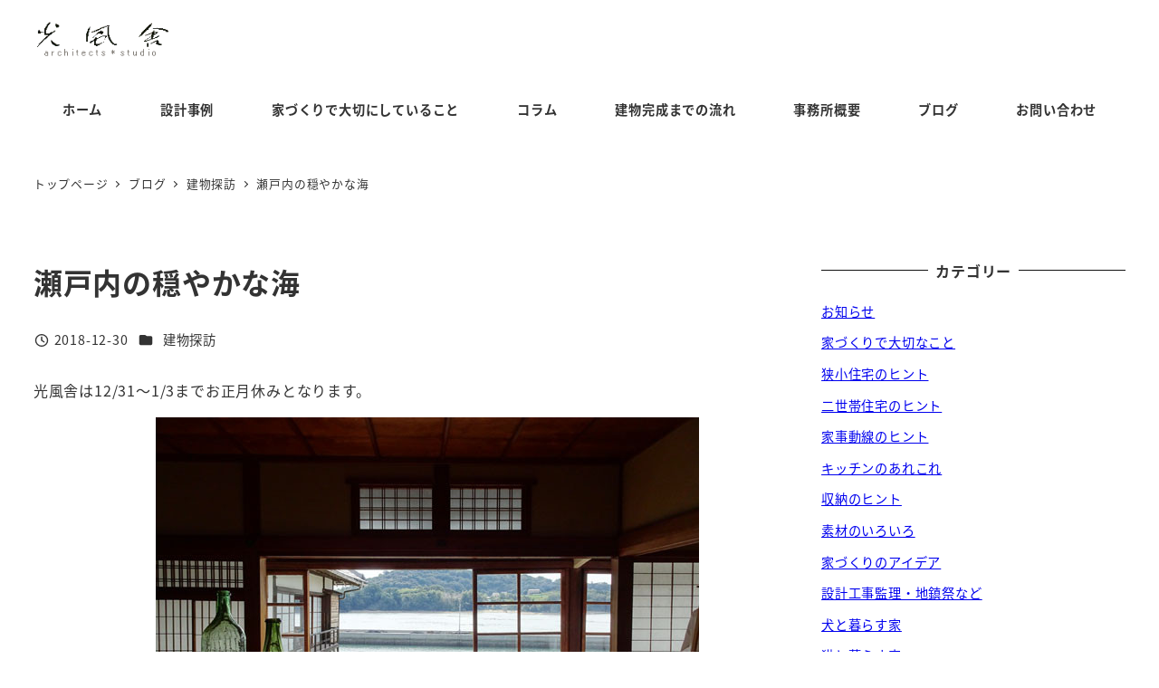

--- FILE ---
content_type: text/html; charset=UTF-8
request_url: https://koufusha.com/%E7%80%AC%E6%88%B8%E5%86%85%E3%81%AE%E7%A9%8F%E3%82%84%E3%81%8B%E3%81%AA%E6%B5%B7/
body_size: 21888
content:
<!DOCTYPE html>
<html dir="ltr" lang="ja" data-sticky-footer="true" data-scrolled="false">

<head>
			<meta charset="UTF-8">
		<meta name="viewport" content="width=device-width, initial-scale=1, minimum-scale=1, viewport-fit=cover">
		<title>瀬戸内の穏やかな海 | 光風舎一級建築士事務所</title>

		<!-- All in One SEO 4.9.2 - aioseo.com -->
	<meta name="robots" content="max-snippet:-1, max-image-preview:large, max-video-preview:-1" />
	<meta name="author" content="koufusha"/>
	<link rel="canonical" href="https://koufusha.com/%e7%80%ac%e6%88%b8%e5%86%85%e3%81%ae%e7%a9%8f%e3%82%84%e3%81%8b%e3%81%aa%e6%b5%b7/" />
	<meta name="generator" content="All in One SEO (AIOSEO) 4.9.2" />
		<script type="application/ld+json" class="aioseo-schema">
			{"@context":"https:\/\/schema.org","@graph":[{"@type":"Article","@id":"https:\/\/koufusha.com\/%e7%80%ac%e6%88%b8%e5%86%85%e3%81%ae%e7%a9%8f%e3%82%84%e3%81%8b%e3%81%aa%e6%b5%b7\/#article","name":"\u702c\u6238\u5185\u306e\u7a4f\u3084\u304b\u306a\u6d77 | \u5149\u98a8\u820e\u4e00\u7d1a\u5efa\u7bc9\u58eb\u4e8b\u52d9\u6240","headline":"\u702c\u6238\u5185\u306e\u7a4f\u3084\u304b\u306a\u6d77","author":{"@id":"https:\/\/koufusha.com\/author\/koufusha\/#author"},"publisher":{"@id":"https:\/\/koufusha.com\/#organization"},"image":{"@type":"ImageObject","url":"https:\/\/koufusha.com\/wp\/wp-content\/uploads\/images\/181230a.jpg","width":600,"height":450},"datePublished":"2018-12-30T14:15:25+09:00","dateModified":"2018-12-30T14:15:25+09:00","inLanguage":"ja","mainEntityOfPage":{"@id":"https:\/\/koufusha.com\/%e7%80%ac%e6%88%b8%e5%86%85%e3%81%ae%e7%a9%8f%e3%82%84%e3%81%8b%e3%81%aa%e6%b5%b7\/#webpage"},"isPartOf":{"@id":"https:\/\/koufusha.com\/%e7%80%ac%e6%88%b8%e5%86%85%e3%81%ae%e7%a9%8f%e3%82%84%e3%81%8b%e3%81%aa%e6%b5%b7\/#webpage"},"articleSection":"\u5efa\u7269\u63a2\u8a2a"},{"@type":"BreadcrumbList","@id":"https:\/\/koufusha.com\/%e7%80%ac%e6%88%b8%e5%86%85%e3%81%ae%e7%a9%8f%e3%82%84%e3%81%8b%e3%81%aa%e6%b5%b7\/#breadcrumblist","itemListElement":[{"@type":"ListItem","@id":"https:\/\/koufusha.com#listItem","position":1,"name":"\u30db\u30fc\u30e0","item":"https:\/\/koufusha.com","nextItem":{"@type":"ListItem","@id":"https:\/\/koufusha.com\/category\/%e5%bb%ba%e7%89%a9%e6%8e%a2%e8%a8%aa\/#listItem","name":"\u5efa\u7269\u63a2\u8a2a"}},{"@type":"ListItem","@id":"https:\/\/koufusha.com\/category\/%e5%bb%ba%e7%89%a9%e6%8e%a2%e8%a8%aa\/#listItem","position":2,"name":"\u5efa\u7269\u63a2\u8a2a","item":"https:\/\/koufusha.com\/category\/%e5%bb%ba%e7%89%a9%e6%8e%a2%e8%a8%aa\/","nextItem":{"@type":"ListItem","@id":"https:\/\/koufusha.com\/%e7%80%ac%e6%88%b8%e5%86%85%e3%81%ae%e7%a9%8f%e3%82%84%e3%81%8b%e3%81%aa%e6%b5%b7\/#listItem","name":"\u702c\u6238\u5185\u306e\u7a4f\u3084\u304b\u306a\u6d77"},"previousItem":{"@type":"ListItem","@id":"https:\/\/koufusha.com#listItem","name":"\u30db\u30fc\u30e0"}},{"@type":"ListItem","@id":"https:\/\/koufusha.com\/%e7%80%ac%e6%88%b8%e5%86%85%e3%81%ae%e7%a9%8f%e3%82%84%e3%81%8b%e3%81%aa%e6%b5%b7\/#listItem","position":3,"name":"\u702c\u6238\u5185\u306e\u7a4f\u3084\u304b\u306a\u6d77","previousItem":{"@type":"ListItem","@id":"https:\/\/koufusha.com\/category\/%e5%bb%ba%e7%89%a9%e6%8e%a2%e8%a8%aa\/#listItem","name":"\u5efa\u7269\u63a2\u8a2a"}}]},{"@type":"Organization","@id":"https:\/\/koufusha.com\/#organization","name":"\u5149\u98a8\u820e\u4e00\u7d1a\u5efa\u7bc9\u58eb\u4e8b\u52d9\u6240","description":"\u6771\u4eac\u90fd\u54c1\u5ddd\u533a\u306e\u4e00\u7d1a\u5efa\u7bc9\u58eb\u4e8b\u52d9\u6240","url":"https:\/\/koufusha.com\/","logo":{"@type":"ImageObject","url":"https:\/\/koufusha.com\/wp\/wp-content\/uploads\/images\/logo.png","@id":"https:\/\/koufusha.com\/%e7%80%ac%e6%88%b8%e5%86%85%e3%81%ae%e7%a9%8f%e3%82%84%e3%81%8b%e3%81%aa%e6%b5%b7\/#organizationLogo","width":188,"height":50},"image":{"@id":"https:\/\/koufusha.com\/%e7%80%ac%e6%88%b8%e5%86%85%e3%81%ae%e7%a9%8f%e3%82%84%e3%81%8b%e3%81%aa%e6%b5%b7\/#organizationLogo"}},{"@type":"Person","@id":"https:\/\/koufusha.com\/author\/koufusha\/#author","url":"https:\/\/koufusha.com\/author\/koufusha\/","name":"koufusha","image":{"@type":"ImageObject","@id":"https:\/\/koufusha.com\/%e7%80%ac%e6%88%b8%e5%86%85%e3%81%ae%e7%a9%8f%e3%82%84%e3%81%8b%e3%81%aa%e6%b5%b7\/#authorImage","url":"https:\/\/secure.gravatar.com\/avatar\/99210eab700cab363d6bbf7b4f38a135ce87e488838a9956b26c4a30e129afb6?s=96&d=mm&r=g","width":96,"height":96,"caption":"koufusha"}},{"@type":"WebPage","@id":"https:\/\/koufusha.com\/%e7%80%ac%e6%88%b8%e5%86%85%e3%81%ae%e7%a9%8f%e3%82%84%e3%81%8b%e3%81%aa%e6%b5%b7\/#webpage","url":"https:\/\/koufusha.com\/%e7%80%ac%e6%88%b8%e5%86%85%e3%81%ae%e7%a9%8f%e3%82%84%e3%81%8b%e3%81%aa%e6%b5%b7\/","name":"\u702c\u6238\u5185\u306e\u7a4f\u3084\u304b\u306a\u6d77 | \u5149\u98a8\u820e\u4e00\u7d1a\u5efa\u7bc9\u58eb\u4e8b\u52d9\u6240","inLanguage":"ja","isPartOf":{"@id":"https:\/\/koufusha.com\/#website"},"breadcrumb":{"@id":"https:\/\/koufusha.com\/%e7%80%ac%e6%88%b8%e5%86%85%e3%81%ae%e7%a9%8f%e3%82%84%e3%81%8b%e3%81%aa%e6%b5%b7\/#breadcrumblist"},"author":{"@id":"https:\/\/koufusha.com\/author\/koufusha\/#author"},"creator":{"@id":"https:\/\/koufusha.com\/author\/koufusha\/#author"},"image":{"@type":"ImageObject","url":"https:\/\/koufusha.com\/wp\/wp-content\/uploads\/images\/181230a.jpg","@id":"https:\/\/koufusha.com\/%e7%80%ac%e6%88%b8%e5%86%85%e3%81%ae%e7%a9%8f%e3%82%84%e3%81%8b%e3%81%aa%e6%b5%b7\/#mainImage","width":600,"height":450},"primaryImageOfPage":{"@id":"https:\/\/koufusha.com\/%e7%80%ac%e6%88%b8%e5%86%85%e3%81%ae%e7%a9%8f%e3%82%84%e3%81%8b%e3%81%aa%e6%b5%b7\/#mainImage"},"datePublished":"2018-12-30T14:15:25+09:00","dateModified":"2018-12-30T14:15:25+09:00"},{"@type":"WebSite","@id":"https:\/\/koufusha.com\/#website","url":"https:\/\/koufusha.com\/","name":"\u5149\u98a8\u820e\u4e00\u7d1a\u5efa\u7bc9\u58eb\u4e8b\u52d9\u6240","description":"\u6771\u4eac\u90fd\u54c1\u5ddd\u533a\u306e\u4e00\u7d1a\u5efa\u7bc9\u58eb\u4e8b\u52d9\u6240","inLanguage":"ja","publisher":{"@id":"https:\/\/koufusha.com\/#organization"}}]}
		</script>
		<!-- All in One SEO -->

					<meta property="og:title" content="瀬戸内の穏やかな海">
		
					<meta property="og:type" content="article">
		
					<meta property="og:url" content="https://koufusha.com/%e7%80%ac%e6%88%b8%e5%86%85%e3%81%ae%e7%a9%8f%e3%82%84%e3%81%8b%e3%81%aa%e6%b5%b7/">
		
					<meta property="og:image" content="https://koufusha.com/wp/wp-content/uploads/images/181230a.jpg">
		
					<meta property="og:site_name" content="光風舎一級建築士事務所">
		
					<meta property="og:description" content="光風舎は12/31～1/3までお正月休みとなります。 年末です、1年を振り帰る季節となりました。 今年は九州の&hellip;">
		
					<meta property="og:locale" content="ja_JP">
		
				<link rel="alternate" type="application/rss+xml" title="光風舎一級建築士事務所 &raquo; フィード" href="https://koufusha.com/feed/" />
<link rel="alternate" type="application/rss+xml" title="光風舎一級建築士事務所 &raquo; コメントフィード" href="https://koufusha.com/comments/feed/" />
		<link rel="profile" href="http://gmpg.org/xfn/11">
												<link rel="alternate" title="oEmbed (JSON)" type="application/json+oembed" href="https://koufusha.com/wp-json/oembed/1.0/embed?url=https%3A%2F%2Fkoufusha.com%2F%25e7%2580%25ac%25e6%2588%25b8%25e5%2586%2585%25e3%2581%25ae%25e7%25a9%258f%25e3%2582%2584%25e3%2581%258b%25e3%2581%25aa%25e6%25b5%25b7%2F" />
<link rel="alternate" title="oEmbed (XML)" type="text/xml+oembed" href="https://koufusha.com/wp-json/oembed/1.0/embed?url=https%3A%2F%2Fkoufusha.com%2F%25e7%2580%25ac%25e6%2588%25b8%25e5%2586%2585%25e3%2581%25ae%25e7%25a9%258f%25e3%2582%2584%25e3%2581%258b%25e3%2581%25aa%25e6%25b5%25b7%2F&#038;format=xml" />
<style id='wp-img-auto-sizes-contain-inline-css' type='text/css'>
img:is([sizes=auto i],[sizes^="auto," i]){contain-intrinsic-size:3000px 1500px}
/*# sourceURL=wp-img-auto-sizes-contain-inline-css */
</style>
<link rel='stylesheet' id='wp-share-buttons-css' href='https://koufusha.com/wp/wp-content/themes/snow-monkey/vendor/inc2734/wp-share-buttons/src/assets/css/wp-share-buttons.css?ver=1767430093' type='text/css' media='all' />
<link rel='stylesheet' id='slick-carousel-css' href='https://koufusha.com/wp/wp-content/themes/snow-monkey/vendor/inc2734/wp-awesome-widgets/src/assets/packages/slick-carousel/slick/slick.css?ver=1767430093' type='text/css' media='all' />
<link rel='stylesheet' id='slick-carousel-theme-css' href='https://koufusha.com/wp/wp-content/themes/snow-monkey/vendor/inc2734/wp-awesome-widgets/src/assets/packages/slick-carousel/slick/slick-theme.css?ver=1767430093' type='text/css' media='all' />
<link rel='stylesheet' id='wp-awesome-widgets-css' href='https://koufusha.com/wp/wp-content/themes/snow-monkey/vendor/inc2734/wp-awesome-widgets/src/assets/css/app.css?ver=1767430093' type='text/css' media='all' />
<link rel='stylesheet' id='wp-pure-css-gallery-css' href='https://koufusha.com/wp/wp-content/themes/snow-monkey/vendor/inc2734/wp-pure-css-gallery/src/assets/css/wp-pure-css-gallery.css?ver=1767430093' type='text/css' media='all' />
<style id='wp-emoji-styles-inline-css' type='text/css'>

	img.wp-smiley, img.emoji {
		display: inline !important;
		border: none !important;
		box-shadow: none !important;
		height: 1em !important;
		width: 1em !important;
		margin: 0 0.07em !important;
		vertical-align: -0.1em !important;
		background: none !important;
		padding: 0 !important;
	}
/*# sourceURL=wp-emoji-styles-inline-css */
</style>
<style id='wp-block-library-inline-css' type='text/css'>
:root{--wp-block-synced-color:#7a00df;--wp-block-synced-color--rgb:122,0,223;--wp-bound-block-color:var(--wp-block-synced-color);--wp-editor-canvas-background:#ddd;--wp-admin-theme-color:#007cba;--wp-admin-theme-color--rgb:0,124,186;--wp-admin-theme-color-darker-10:#006ba1;--wp-admin-theme-color-darker-10--rgb:0,107,160.5;--wp-admin-theme-color-darker-20:#005a87;--wp-admin-theme-color-darker-20--rgb:0,90,135;--wp-admin-border-width-focus:2px}@media (min-resolution:192dpi){:root{--wp-admin-border-width-focus:1.5px}}.wp-element-button{cursor:pointer}:root .has-very-light-gray-background-color{background-color:#eee}:root .has-very-dark-gray-background-color{background-color:#313131}:root .has-very-light-gray-color{color:#eee}:root .has-very-dark-gray-color{color:#313131}:root .has-vivid-green-cyan-to-vivid-cyan-blue-gradient-background{background:linear-gradient(135deg,#00d084,#0693e3)}:root .has-purple-crush-gradient-background{background:linear-gradient(135deg,#34e2e4,#4721fb 50%,#ab1dfe)}:root .has-hazy-dawn-gradient-background{background:linear-gradient(135deg,#faaca8,#dad0ec)}:root .has-subdued-olive-gradient-background{background:linear-gradient(135deg,#fafae1,#67a671)}:root .has-atomic-cream-gradient-background{background:linear-gradient(135deg,#fdd79a,#004a59)}:root .has-nightshade-gradient-background{background:linear-gradient(135deg,#330968,#31cdcf)}:root .has-midnight-gradient-background{background:linear-gradient(135deg,#020381,#2874fc)}:root{--wp--preset--font-size--normal:16px;--wp--preset--font-size--huge:42px}.has-regular-font-size{font-size:1em}.has-larger-font-size{font-size:2.625em}.has-normal-font-size{font-size:var(--wp--preset--font-size--normal)}.has-huge-font-size{font-size:var(--wp--preset--font-size--huge)}.has-text-align-center{text-align:center}.has-text-align-left{text-align:left}.has-text-align-right{text-align:right}.has-fit-text{white-space:nowrap!important}#end-resizable-editor-section{display:none}.aligncenter{clear:both}.items-justified-left{justify-content:flex-start}.items-justified-center{justify-content:center}.items-justified-right{justify-content:flex-end}.items-justified-space-between{justify-content:space-between}.screen-reader-text{border:0;clip-path:inset(50%);height:1px;margin:-1px;overflow:hidden;padding:0;position:absolute;width:1px;word-wrap:normal!important}.screen-reader-text:focus{background-color:#ddd;clip-path:none;color:#444;display:block;font-size:1em;height:auto;left:5px;line-height:normal;padding:15px 23px 14px;text-decoration:none;top:5px;width:auto;z-index:100000}html :where(.has-border-color){border-style:solid}html :where([style*=border-top-color]){border-top-style:solid}html :where([style*=border-right-color]){border-right-style:solid}html :where([style*=border-bottom-color]){border-bottom-style:solid}html :where([style*=border-left-color]){border-left-style:solid}html :where([style*=border-width]){border-style:solid}html :where([style*=border-top-width]){border-top-style:solid}html :where([style*=border-right-width]){border-right-style:solid}html :where([style*=border-bottom-width]){border-bottom-style:solid}html :where([style*=border-left-width]){border-left-style:solid}html :where(img[class*=wp-image-]){height:auto;max-width:100%}:where(figure){margin:0 0 1em}html :where(.is-position-sticky){--wp-admin--admin-bar--position-offset:var(--wp-admin--admin-bar--height,0px)}@media screen and (max-width:600px){html :where(.is-position-sticky){--wp-admin--admin-bar--position-offset:0px}}

/*# sourceURL=wp-block-library-inline-css */
</style><style id='wp-block-image-inline-css' type='text/css'>
.wp-block-image>a,.wp-block-image>figure>a{display:inline-block}.wp-block-image img{box-sizing:border-box;height:auto;max-width:100%;vertical-align:bottom}@media not (prefers-reduced-motion){.wp-block-image img.hide{visibility:hidden}.wp-block-image img.show{animation:show-content-image .4s}}.wp-block-image[style*=border-radius] img,.wp-block-image[style*=border-radius]>a{border-radius:inherit}.wp-block-image.has-custom-border img{box-sizing:border-box}.wp-block-image.aligncenter{text-align:center}.wp-block-image.alignfull>a,.wp-block-image.alignwide>a{width:100%}.wp-block-image.alignfull img,.wp-block-image.alignwide img{height:auto;width:100%}.wp-block-image .aligncenter,.wp-block-image .alignleft,.wp-block-image .alignright,.wp-block-image.aligncenter,.wp-block-image.alignleft,.wp-block-image.alignright{display:table}.wp-block-image .aligncenter>figcaption,.wp-block-image .alignleft>figcaption,.wp-block-image .alignright>figcaption,.wp-block-image.aligncenter>figcaption,.wp-block-image.alignleft>figcaption,.wp-block-image.alignright>figcaption{caption-side:bottom;display:table-caption}.wp-block-image .alignleft{float:left;margin:.5em 1em .5em 0}.wp-block-image .alignright{float:right;margin:.5em 0 .5em 1em}.wp-block-image .aligncenter{margin-left:auto;margin-right:auto}.wp-block-image :where(figcaption){margin-bottom:1em;margin-top:.5em}.wp-block-image.is-style-circle-mask img{border-radius:9999px}@supports ((-webkit-mask-image:none) or (mask-image:none)) or (-webkit-mask-image:none){.wp-block-image.is-style-circle-mask img{border-radius:0;-webkit-mask-image:url('data:image/svg+xml;utf8,<svg viewBox="0 0 100 100" xmlns="http://www.w3.org/2000/svg"><circle cx="50" cy="50" r="50"/></svg>');mask-image:url('data:image/svg+xml;utf8,<svg viewBox="0 0 100 100" xmlns="http://www.w3.org/2000/svg"><circle cx="50" cy="50" r="50"/></svg>');mask-mode:alpha;-webkit-mask-position:center;mask-position:center;-webkit-mask-repeat:no-repeat;mask-repeat:no-repeat;-webkit-mask-size:contain;mask-size:contain}}:root :where(.wp-block-image.is-style-rounded img,.wp-block-image .is-style-rounded img){border-radius:9999px}.wp-block-image figure{margin:0}.wp-lightbox-container{display:flex;flex-direction:column;position:relative}.wp-lightbox-container img{cursor:zoom-in}.wp-lightbox-container img:hover+button{opacity:1}.wp-lightbox-container button{align-items:center;backdrop-filter:blur(16px) saturate(180%);background-color:#5a5a5a40;border:none;border-radius:4px;cursor:zoom-in;display:flex;height:20px;justify-content:center;opacity:0;padding:0;position:absolute;right:16px;text-align:center;top:16px;width:20px;z-index:100}@media not (prefers-reduced-motion){.wp-lightbox-container button{transition:opacity .2s ease}}.wp-lightbox-container button:focus-visible{outline:3px auto #5a5a5a40;outline:3px auto -webkit-focus-ring-color;outline-offset:3px}.wp-lightbox-container button:hover{cursor:pointer;opacity:1}.wp-lightbox-container button:focus{opacity:1}.wp-lightbox-container button:focus,.wp-lightbox-container button:hover,.wp-lightbox-container button:not(:hover):not(:active):not(.has-background){background-color:#5a5a5a40;border:none}.wp-lightbox-overlay{box-sizing:border-box;cursor:zoom-out;height:100vh;left:0;overflow:hidden;position:fixed;top:0;visibility:hidden;width:100%;z-index:100000}.wp-lightbox-overlay .close-button{align-items:center;cursor:pointer;display:flex;justify-content:center;min-height:40px;min-width:40px;padding:0;position:absolute;right:calc(env(safe-area-inset-right) + 16px);top:calc(env(safe-area-inset-top) + 16px);z-index:5000000}.wp-lightbox-overlay .close-button:focus,.wp-lightbox-overlay .close-button:hover,.wp-lightbox-overlay .close-button:not(:hover):not(:active):not(.has-background){background:none;border:none}.wp-lightbox-overlay .lightbox-image-container{height:var(--wp--lightbox-container-height);left:50%;overflow:hidden;position:absolute;top:50%;transform:translate(-50%,-50%);transform-origin:top left;width:var(--wp--lightbox-container-width);z-index:9999999999}.wp-lightbox-overlay .wp-block-image{align-items:center;box-sizing:border-box;display:flex;height:100%;justify-content:center;margin:0;position:relative;transform-origin:0 0;width:100%;z-index:3000000}.wp-lightbox-overlay .wp-block-image img{height:var(--wp--lightbox-image-height);min-height:var(--wp--lightbox-image-height);min-width:var(--wp--lightbox-image-width);width:var(--wp--lightbox-image-width)}.wp-lightbox-overlay .wp-block-image figcaption{display:none}.wp-lightbox-overlay button{background:none;border:none}.wp-lightbox-overlay .scrim{background-color:#fff;height:100%;opacity:.9;position:absolute;width:100%;z-index:2000000}.wp-lightbox-overlay.active{visibility:visible}@media not (prefers-reduced-motion){.wp-lightbox-overlay.active{animation:turn-on-visibility .25s both}.wp-lightbox-overlay.active img{animation:turn-on-visibility .35s both}.wp-lightbox-overlay.show-closing-animation:not(.active){animation:turn-off-visibility .35s both}.wp-lightbox-overlay.show-closing-animation:not(.active) img{animation:turn-off-visibility .25s both}.wp-lightbox-overlay.zoom.active{animation:none;opacity:1;visibility:visible}.wp-lightbox-overlay.zoom.active .lightbox-image-container{animation:lightbox-zoom-in .4s}.wp-lightbox-overlay.zoom.active .lightbox-image-container img{animation:none}.wp-lightbox-overlay.zoom.active .scrim{animation:turn-on-visibility .4s forwards}.wp-lightbox-overlay.zoom.show-closing-animation:not(.active){animation:none}.wp-lightbox-overlay.zoom.show-closing-animation:not(.active) .lightbox-image-container{animation:lightbox-zoom-out .4s}.wp-lightbox-overlay.zoom.show-closing-animation:not(.active) .lightbox-image-container img{animation:none}.wp-lightbox-overlay.zoom.show-closing-animation:not(.active) .scrim{animation:turn-off-visibility .4s forwards}}@keyframes show-content-image{0%{visibility:hidden}99%{visibility:hidden}to{visibility:visible}}@keyframes turn-on-visibility{0%{opacity:0}to{opacity:1}}@keyframes turn-off-visibility{0%{opacity:1;visibility:visible}99%{opacity:0;visibility:visible}to{opacity:0;visibility:hidden}}@keyframes lightbox-zoom-in{0%{transform:translate(calc((-100vw + var(--wp--lightbox-scrollbar-width))/2 + var(--wp--lightbox-initial-left-position)),calc(-50vh + var(--wp--lightbox-initial-top-position))) scale(var(--wp--lightbox-scale))}to{transform:translate(-50%,-50%) scale(1)}}@keyframes lightbox-zoom-out{0%{transform:translate(-50%,-50%) scale(1);visibility:visible}99%{visibility:visible}to{transform:translate(calc((-100vw + var(--wp--lightbox-scrollbar-width))/2 + var(--wp--lightbox-initial-left-position)),calc(-50vh + var(--wp--lightbox-initial-top-position))) scale(var(--wp--lightbox-scale));visibility:hidden}}
:root :where(.wp-block-image.is-style-snow-monkey-146000 img) { mask-image: url('data:image/svg+xml,%3Csvg%20viewBox%3D%220%200%20492%20433%22%20xmlns%3D%22http%3A%2F%2Fwww.w3.org%2F2000%2Fsvg%22%3E%0A%3Cpath%20d%3D%22M491.777%200C475.906%2034.2461%20441.228%2058%20401%2058C395.203%2058%20389.521%2057.5045%20383.994%2056.5576C383.998%2057.038%20384%2057.5188%20384%2058C384%20168.457%20294.457%20258%20184%20258C171.013%20258%20158.316%20256.761%20146.019%20254.396C127.656%20281.328%20100.751%20301.968%2069.2021%20312.419C71.03%20319.98%2072%20327.877%2072%20336C72%20381.509%2041.6%20419.915%200%20432.024V0H491.777Z%22%2F%3E%0A%3C%2Fsvg%3E'), url('data:image/svg+xml,%3Csvg%20viewBox%3D%220%200%20492%20433%22%20xmlns%3D%22http%3A%2F%2Fwww.w3.org%2F2000%2Fsvg%22%3E%0A%3Cpath%20d%3D%22M0%20432.024C15.8713%20397.778%2050.5497%20374.024%2090.7773%20374.024C96.5745%20374.024%20102.256%20374.52%20107.783%20375.467C107.78%20374.986%20107.777%20374.506%20107.777%20374.024C107.777%20263.567%20197.32%20174.024%20307.777%20174.024C320.764%20174.024%20333.462%20175.264%20345.759%20177.628C364.122%20150.696%20391.026%20130.056%20422.575%20119.605C420.747%20112.044%20419.777%20104.147%20419.777%2096.0244C419.777%2050.5157%20450.177%2012.1097%20491.777%200V432.024H0Z%22%2F%3E%0A%3C%2Fsvg%3E'), url('data:image/svg+xml,%3Csvg%20viewBox%3D%220%200%2010%2010%22%20xmlns%3D%22http%3A%2F%2Fwww.w3.org%2F2000%2Fsvg%22%3E%3Crect%20x%3D%220%22%20y%3D%220%22%20height%3D%2210%22%20width%3D%2210%22%3E%3C%2Frect%3E%3C%2Fsvg%3E'); mask-repeat: no-repeat, no-repeat, repeat; mask-position: -1px -1px, calc(100% + 1px) calc(100% + 1px), 0 0; mask-size: 33%, 33%, cover; mask-composite: exclude; }
:root :where(.wp-block-image.is-style-snow-monkey-146003 img) { mask-image: url('data:image/svg+xml,%3Csvg%20viewBox%3D%220%200%20492%20433%22%20xmlns%3D%22http%3A%2F%2Fwww.w3.org%2F2000%2Fsvg%22%3E%0A%3Cpath%20d%3D%22M0.222656%200C16.0939%2034.2461%2050.7724%2058%2091%2058C96.7972%2058%20102.479%2057.5045%20108.006%2056.5576C108.002%2057.038%20108%2057.5188%20108%2058C108%20168.457%20197.543%20258%20308%20258C320.987%20258%20333.684%20256.761%20345.981%20254.396C364.344%20281.328%20391.249%20301.968%20422.798%20312.419C420.97%20319.98%20420%20327.877%20420%20336C420%20381.509%20450.4%20419.915%20492%20432.024V0H0.222656Z%22%2F%3E%0A%3C%2Fsvg%3E'), url('data:image/svg+xml,%3Csvg%20viewBox%3D%220%200%20492%20433%22%20xmlns%3D%22http%3A%2F%2Fwww.w3.org%2F2000%2Fsvg%22%3E%0A%3Cpath%20d%3D%22M491.777%20432.024C475.906%20397.778%20441.228%20374.024%20401%20374.024C395.203%20374.024%20389.521%20374.52%20383.994%20375.467C383.998%20374.986%20384%20374.506%20384%20374.024C384%20263.567%20294.457%20174.024%20184%20174.024C171.013%20174.024%20158.316%20175.264%20146.019%20177.628C127.656%20150.696%20100.751%20130.056%2069.2021%20119.605C71.03%20112.044%2072%20104.147%2072%2096.0244C72%2050.5157%2041.6%2012.1097%200%200V432.024H491.777Z%22%2F%3E%0A%3C%2Fsvg%3E'), url('data:image/svg+xml,%3Csvg%20viewBox%3D%220%200%2010%2010%22%20xmlns%3D%22http%3A%2F%2Fwww.w3.org%2F2000%2Fsvg%22%3E%3Crect%20x%3D%220%22%20y%3D%220%22%20height%3D%2210%22%20width%3D%2210%22%3E%3C%2Frect%3E%3C%2Fsvg%3E'); mask-repeat: no-repeat, no-repeat, repeat; mask-position: calc(100% + 1px) -1px, -1px calc(100% + 1px), 0 0; mask-size: 33%, 33%, 100%; mask-composite: exclude; }
:root :where(.wp-block-image.is-style-snow-monkey-146007 img) { mask-image: url('data:image/svg+xml,%3Csvg%20viewBox%3D%220%200%201263%20343%22%20xmlns%3D%22http%3A%2F%2Fwww.w3.org%2F2000%2Fsvg%22%3E%0A%3Cpath%20d%3D%22M67%200C164.837%200%20246.265%2070.2515%20263.595%20163.062C290.001%20150.212%20319.658%20143%20351%20143C396.583%20143%20438.603%20158.251%20472.239%20183.926C508.379%20148.118%20558.106%20126%20613%20126C703.614%20126%20780.153%20186.261%20804.729%20268.895C828.748%20252.553%20857.758%20243%20889%20243C931.564%20243%20969.987%20260.73%20997.288%20289.206C1029.4%20221.68%201098.25%20175%201178%20175C1208.39%20175%201237.2%20181.781%201263%20193.911V343H0V11.499C20.9461%204.05361%2043.4996%200%2067%200Z%22%2F%3E%0A%3C%2Fsvg%3E'), url('data:image/svg+xml,%3Csvg%20viewBox%3D%220%200%2010%2010%22%20xmlns%3D%22http%3A%2F%2Fwww.w3.org%2F2000%2Fsvg%22%3E%3Crect%20x%3D%220%22%20y%3D%220%22%20height%3D%2210%22%20width%3D%2210%22%3E%3C%2Frect%3E%3C%2Fsvg%3E'); mask-repeat: no-repeat, repeat; mask-position: 0 calc(100% + 1px), 0 0; mask-size: 100%, 100%; mask-composite: exclude; }
:root :where(.wp-block-image.is-style-snow-monkey-146010 img) { mask-image: url('data:image/svg+xml,%3Csvg%20viewBox%3D%220%200%201263%20343%22%20xmlns%3D%22http%3A%2F%2Fwww.w3.org%2F2000%2Fsvg%22%3E%0A%3Cpath%20d%3D%22M1196%200C1098.16%200%201016.73%2070.2515%20999.405%20163.062C972.999%20150.212%20943.342%20143%20912%20143C866.417%20143%20824.397%20158.251%20790.761%20183.926C754.621%20148.118%20704.894%20126%20650%20126C559.386%20126%20482.847%20186.261%20458.271%20268.895C434.252%20252.553%20405.242%20243%20374%20243C331.436%20243%20293.013%20260.73%20265.712%20289.206C233.596%20221.68%20164.751%20175%2085%20175C54.6063%20175%2025.7969%20181.781%200%20193.911V343H1263V11.499C1242.05%204.05361%201219.5%200%201196%200Z%22%2F%3E%0A%3C%2Fsvg%3E'), url('data:image/svg+xml,%3Csvg%20viewBox%3D%220%200%2010%2010%22%20xmlns%3D%22http%3A%2F%2Fwww.w3.org%2F2000%2Fsvg%22%3E%3Crect%20x%3D%220%22%20y%3D%220%22%20height%3D%2210%22%20width%3D%2210%22%3E%3C%2Frect%3E%3C%2Fsvg%3E'); mask-repeat: no-repeat, repeat; mask-position: 0 calc(100% + 1px), 0 0; mask-size: 100%, 100%; mask-composite: exclude; }
:root :where(.wp-block-image.is-style-snow-monkey-146092 img) { mask-image: url('data:image/svg+xml,%3Csvg%20viewBox%3D%220%200%20212%20212%22%20xmlns%3D%22http%3A%2F%2Fwww.w3.org%2F2000%2Fsvg%22%3E%0A%3Cpath%20d%3D%22M0.000244141%20211.14V-0.000427246H211.141L0.000244141%20211.14Z%22%2F%3E%0A%3C%2Fsvg%3E'), url('data:image/svg+xml,%3Csvg%20viewBox%3D%220%200%20214%20214%22%20xmlns%3D%22http%3A%2F%2Fwww.w3.org%2F2000%2Fsvg%22%3E%0A%3Cpath%20d%3D%22M214%20213.09L213.091%20214H0.958984L214%200.958496V213.09Z%22%2F%3E%0A%3C%2Fsvg%3E'), url('data:image/svg+xml,%3Csvg%20viewBox%3D%220%200%2010%2010%22%20xmlns%3D%22http%3A%2F%2Fwww.w3.org%2F2000%2Fsvg%22%3E%3Crect%20x%3D%220%22%20y%3D%220%22%20height%3D%2210%22%20width%3D%2210%22%3E%3C%2Frect%3E%3C%2Fsvg%3E'); mask-repeat: no-repeat, no-repeat, no-repeat; mask-position: 0 0, calc(100% + 1px) calc(100% + 1px), 0 0; mask-size: 10%, 10%, cover; mask-composite: exclude; }
:root :where(.wp-block-image.is-style-snow-monkey-146096 img) { mask-image: url('data:image/svg+xml,%3Csvg%20viewBox%3D%220%200%20668%20947%22%20xmlns%3D%22http%3A%2F%2Fwww.w3.org%2F2000%2Fsvg%22%3E%0A%3Cpath%20d%3D%22M668%200.111206L4.98169%20947H0.000244141V-0.00012207H668V0.111206Z%22%2F%3E%0A%3C%2Fsvg%3E'), url('data:image/svg+xml,%3Csvg%20viewBox%3D%220%200%20664%20947%22%20xmlns%3D%22http%3A%2F%2Fwww.w3.org%2F2000%2Fsvg%22%3E%0A%3Cpath%20d%3D%22M663.078%200.198242V947H0.119385L663.078%200.198242Z%22%2F%3E%0A%3C%2Fsvg%3E'), url('data:image/svg+xml,%3Csvg%20viewBox%3D%220%200%2010%2010%22%20xmlns%3D%22http%3A%2F%2Fwww.w3.org%2F2000%2Fsvg%22%3E%3Crect%20x%3D%220%22%20y%3D%220%22%20height%3D%2210%22%20width%3D%2210%22%3E%3C%2Frect%3E%3C%2Fsvg%3E'); mask-repeat: no-repeat, no-repeat, no-repeat; mask-position: 0 0, calc(100% + 2px) calc(100% + 1px), 0 0; mask-size: 100%, 100%, cover; mask-composite: exclude; }
:root :where(.wp-block-image.is-style-snow-monkey-146099 img) { mask-image: url('data:image/svg+xml,%3Csvg%20viewBox%3D%220%200%201263%20216%22%20xmlns%3D%22http%3A%2F%2Fwww.w3.org%2F2000%2Fsvg%22%3E%0A%3Cpath%20d%3D%22M1263%200.179688L0.000244141%20216.008V0H1263V0.179688Z%22%2F%3E%0A%3C%2Fsvg%3E'), url('data:image/svg+xml,%3Csvg%20viewBox%3D%220%200%201263%20216%22%20xmlns%3D%22http%3A%2F%2Fwww.w3.org%2F2000%2Fsvg%22%3E%0A%3Cpath%20d%3D%22M0.000244141%20215.82L1263%20-0.0078125V216H0.000244141V215.82Z%22%2F%3E%0A%3C%2Fsvg%3E'), url('data:image/svg+xml,%3Csvg%20viewBox%3D%220%200%2010%2010%22%20xmlns%3D%22http%3A%2F%2Fwww.w3.org%2F2000%2Fsvg%22%3E%3Crect%20x%3D%220%22%20y%3D%220%22%20height%3D%2210%22%20width%3D%2210%22%3E%3C%2Frect%3E%3C%2Fsvg%3E'); mask-repeat: no-repeat, no-repeat, no-repeat; mask-position: 0 0, calc(100% + 1px) calc(100% + 1px), 0 0; mask-size: 100%, 100%, cover; mask-composite: exclude; }
:root :where(.wp-block-image.is-style-snow-monkey-146102 img) { mask-image: url('data:image/svg+xml,%3Csvg%20viewBox%3D%220%200%20400%20400%22%20xmlns%3D%22http%3A%2F%2Fwww.w3.org%2F2000%2Fsvg%22%3E%0A%3Crect%20width%3D%22100%22%20height%3D%22100%22%20fill%3D%22white%22%2F%3E%0A%3Cpath%20opacity%3D%220.75%22%20d%3D%22M100%20200H0V100H100V200ZM200%20100H100V0H200V100Z%22%20fill%3D%22white%22%2F%3E%0A%3Cpath%20opacity%3D%220.5%22%20d%3D%22M100%20300H0V200H100V300ZM200%20200H100V100H200V200ZM300%20100H200V0H300V100Z%22%20fill%3D%22white%22%2F%3E%0A%3Cpath%20opacity%3D%220.25%22%20d%3D%22M100%20400H0V300H100V400ZM200%20300H100V200H200V300ZM300%20200H200V100H300V200ZM400%20100H300V0H400V100Z%22%20fill%3D%22white%22%2F%3E%0A%3C%2Fsvg%3E'), url('data:image/svg+xml,%3Csvg%20viewBox%3D%220%200%20400%20400%22%20xmlns%3D%22http%3A%2F%2Fwww.w3.org%2F2000%2Fsvg%22%3E%0A%3Crect%20x%3D%22300%22%20y%3D%22300%22%20width%3D%22100%22%20height%3D%22100%22%20fill%3D%22white%22%2F%3E%0A%3Cpath%20opacity%3D%220.75%22%20d%3D%22M300%20400H200V300H300V400ZM400%20300H300V200H400V300Z%22%20fill%3D%22white%22%2F%3E%0A%3Cpath%20opacity%3D%220.5%22%20d%3D%22M200%20400H100V300H200V400ZM300%20300H200V200H300V300ZM400%20200H300V100H400V200Z%22%20fill%3D%22white%22%2F%3E%0A%3Cpath%20opacity%3D%220.25%22%20d%3D%22M100%20400H0V300H100V400ZM200%20300H100V200H200V300ZM300%20200H200V100H300V200ZM400%20100H300V0H400V100Z%22%20fill%3D%22white%22%2F%3E%0A%3C%2Fsvg%3E'), url('data:image/svg+xml,%3Csvg%20viewBox%3D%220%200%2010%2010%22%20xmlns%3D%22http%3A%2F%2Fwww.w3.org%2F2000%2Fsvg%22%3E%3Crect%20x%3D%220%22%20y%3D%220%22%20height%3D%2210%22%20width%3D%2210%22%3E%3C%2Frect%3E%3C%2Fsvg%3E'); mask-repeat: no-repeat, no-repeat, no-repeat; mask-position: 0 0, calc(100% + 1px) calc(100% + 1px), 0 0; mask-size: 25%, 25%, cover; mask-composite: exclude; }
:root :where(.wp-block-image.is-style-snow-monkey-146105 img) { mask-image: url('data:image/svg+xml,%3Csvg%20viewBox%3D%220%200%20500%20500%22%20xmlns%3D%22http%3A%2F%2Fwww.w3.org%2F2000%2Fsvg%22%3E%0A%3Crect%20width%3D%22200%22%20height%3D%22100%22%20fill%3D%22white%22%2F%3E%0A%3Crect%20opacity%3D%220.5%22%20x%3D%22200%22%20y%3D%22200%22%20width%3D%22100%22%20height%3D%22100%22%20fill%3D%22white%22%2F%3E%0A%3Crect%20opacity%3D%220.75%22%20x%3D%22200%22%20width%3D%22100%22%20height%3D%22100%22%20fill%3D%22white%22%2F%3E%0A%3Cpath%20opacity%3D%220.25%22%20d%3D%22M100%20500H0V400H100V500ZM100%20300H0V200H100V300ZM200%20200H100V100H200V200ZM500%20100H400V0H500V100Z%22%20fill%3D%22white%22%2F%3E%0A%3C%2Fsvg%3E'), url('data:image/svg+xml,%3Csvg%20viewBox%3D%220%200%20500%20500%22%20xmlns%3D%22http%3A%2F%2Fwww.w3.org%2F2000%2Fsvg%22%3E%0A%3Crect%20x%3D%22400%22%20y%3D%22400%22%20width%3D%22100%22%20height%3D%22100%22%20fill%3D%22white%22%2F%3E%0A%3Cpath%20opacity%3D%220.75%22%20d%3D%22M400%20500H300V400H400V500ZM500%20400H400V300H500V400Z%22%20fill%3D%22white%22%2F%3E%0A%3Cpath%20opacity%3D%220.5%22%20d%3D%22M300%20500H200V400H300V500ZM400%20400H300V300H400V400ZM500%20300H400V200H500V300Z%22%20fill%3D%22white%22%2F%3E%0A%3Cpath%20opacity%3D%220.25%22%20d%3D%22M100%20500H0V400H100V500ZM300%20400H200V300H300V400ZM400%20200H300V100H400V200ZM500%20100H400V0H500V100Z%22%20fill%3D%22white%22%2F%3E%0A%3C%2Fsvg%3E'), url('data:image/svg+xml,%3Csvg%20viewBox%3D%220%200%2010%2010%22%20xmlns%3D%22http%3A%2F%2Fwww.w3.org%2F2000%2Fsvg%22%3E%3Crect%20x%3D%220%22%20y%3D%220%22%20height%3D%2210%22%20width%3D%2210%22%3E%3C%2Frect%3E%3C%2Fsvg%3E'); mask-repeat: no-repeat, no-repeat, no-repeat; mask-position: 0 0, calc(100% + 1px) calc(100% + 1px), 0 0; mask-size: 25%, 25%, cover; mask-composite: exclude; }
:root :where(.wp-block-image.is-style-snow-monkey-146108 img) { mask-image: url('data:image/svg+xml,%3Csvg%20viewBox%3D%220%200%20400%20400%22%20xmlns%3D%22http%3A%2F%2Fwww.w3.org%2F2000%2Fsvg%22%3E%0A%3Cpath%20d%3D%22M100%20200H0V0H100V200Z%22%20fill%3D%22white%22%2F%3E%0A%3Cpath%20opacity%3D%220.75%22%20d%3D%22M200%20200H100V0H200V200Z%22%20fill%3D%22white%22%2F%3E%0A%3Cpath%20opacity%3D%220.5%22%20d%3D%22M200%20300H0V200H200V300ZM300%20100H200V0H300V100Z%22%20fill%3D%22white%22%2F%3E%0A%3Cpath%20opacity%3D%220.25%22%20d%3D%22M100%20400H0V300H100V400ZM300%20200H200V100H300V200ZM400%20100H300V0H400V100Z%22%20fill%3D%22white%22%2F%3E%0A%3C%2Fsvg%3E'), url('data:image/svg+xml,%3Csvg%20viewBox%3D%220%200%20400%20400%22%20xmlns%3D%22http%3A%2F%2Fwww.w3.org%2F2000%2Fsvg%22%3E%0A%3Cpath%20d%3D%22M300%20200H400V400H300V200Z%22%20fill%3D%22white%22%2F%3E%0A%3Cpath%20opacity%3D%220.75%22%20d%3D%22M200%20200H300V400H200V200Z%22%20fill%3D%22white%22%2F%3E%0A%3Cpath%20opacity%3D%220.5%22%20d%3D%22M200%20100H400V200H200V100ZM100%20300H200V400H100V300Z%22%20fill%3D%22white%22%2F%3E%0A%3Cpath%20opacity%3D%220.25%22%20d%3D%22M300%200H400V100H300V0ZM100%20200H200V300H100V200ZM0%20300H100V400H0V300Z%22%20fill%3D%22white%22%2F%3E%0A%3C%2Fsvg%3E'), url('data:image/svg+xml,%3Csvg%20viewBox%3D%220%200%2010%2010%22%20xmlns%3D%22http%3A%2F%2Fwww.w3.org%2F2000%2Fsvg%22%3E%3Crect%20x%3D%220%22%20y%3D%220%22%20height%3D%2210%22%20width%3D%2210%22%3E%3C%2Frect%3E%3C%2Fsvg%3E'); mask-repeat: no-repeat, no-repeat, no-repeat; mask-position: 0 0, calc(100% + 1px) calc(100% + 1px), 0 0; mask-size: 25%, 25%, cover; mask-composite: exclude; }
:root :where(.wp-block-image.is-style-snow-monkey-146111 img) { mask-image: url('data:image/svg+xml,%3Csvg%20viewBox%3D%220%200%201120%20978%22%20xmlns%3D%22http%3A%2F%2Fwww.w3.org%2F2000%2Fsvg%22%3E%0A%3Cpath%20d%3D%22M737.281%20312.577C776.334%20273.525%20839.65%20273.525%20878.702%20312.577C914.349%20348.223%20917.456%20404.086%20888.027%20443.258L948.706%20382.581C987.758%20343.528%201051.07%20343.528%201090.13%20382.581C1129.18%20421.633%201129.18%20484.949%201090.13%20524.001L665.863%20948.266C626.811%20987.319%20563.494%20987.319%20524.441%20948.266C488.795%20912.619%20485.687%20856.756%20515.116%20817.584L454.438%20878.262C415.386%20917.315%20352.069%20917.315%20313.017%20878.262C273.964%20839.21%20273.965%20775.894%20313.017%20736.841L737.281%20312.577ZM454.438%2029.7339C493.491%20-9.31819%20556.807%20-9.31822%20595.859%2029.7339C634.912%2068.7863%20634.912%20132.103%20595.859%20171.156L666.57%20100.445C705.623%2061.3925%20768.939%2061.3926%20807.991%20100.445C847.044%20139.497%20847.044%20202.813%20807.991%20241.866L383.728%20666.13C344.675%20705.183%20281.359%20705.182%20242.307%20666.13C203.254%20627.078%20203.254%20563.761%20242.307%20524.709L171.596%20595.419C132.543%20634.472%2069.2262%20634.472%2030.1738%20595.419C-8.87829%20556.367%20-8.87821%20493.051%2030.1738%20453.999L454.438%2029.7339Z%22%2F%3E%0A%3C%2Fsvg%3E'); mask-repeat: no-repeat; mask-position: 50%; mask-size: contain; }
:root :where(.wp-block-image.is-style-snow-monkey-146114 img) { mask-image: url('data:image/svg+xml,%3Csvg%20viewBox%3D%220%200%20695%20845%22%20xmlns%3D%22http%3A%2F%2Fwww.w3.org%2F2000%2Fsvg%22%3E%0A%3Cpath%20d%3D%22M453.57%2037.445C492.623%20-1.60745%20555.939%20-1.60745%20594.991%2037.445C634.043%2076.4974%20634.044%20139.814%20594.991%20178.866L524.28%20249.577C563.333%20210.524%20626.65%20210.524%20665.702%20249.577C704.754%20288.629%20704.754%20351.945%20665.702%20390.998L533.599%20523.1C572.772%20493.668%20628.637%20496.776%20664.285%20532.423C703.337%20571.476%20703.337%20634.792%20664.285%20673.844L522.863%20815.266C483.811%20854.318%20420.495%20854.318%20381.442%20815.266C345.795%20779.618%20342.687%20723.753%20372.119%20684.58L241.438%20815.262C202.385%20854.314%20139.069%20854.314%20100.017%20815.262C60.9642%20776.21%2060.9642%20712.893%20100.017%20673.84L170.728%20603.13C131.675%20642.182%2068.3582%20642.182%2029.3057%20603.13C-9.74638%20564.077%20-9.74651%20500.761%2029.3057%20461.709L453.57%2037.445ZM178.595%2029.5768C217.647%20-9.47534%20280.963%20-9.47528%20320.016%2029.5768C359.068%2068.6292%20359.068%20131.946%20320.016%20170.999L178.595%20312.42C139.542%20351.472%2076.2254%20351.472%2037.1729%20312.42C-1.87912%20273.367%20-1.87908%20210.051%2037.1729%20170.999L178.595%2029.5768Z%22%20%2F%3E%0A%3C%2Fsvg%3E'); mask-repeat: no-repeat; mask-position: 50%; mask-size: contain; }
:root :where(.wp-block-image.is-style-snow-monkey-146117 img) { mask-image: url('data:image/svg+xml,%3Csvg%20viewBox%3D%220%200%201049%20838%22%20xmlns%3D%22http%3A%2F%2Fwww.w3.org%2F2000%2Fsvg%22%3E%0A%3Cpath%20d%3D%22M453.613%2030.068C492.665%20-8.98431%20555.982%20-8.98422%20595.035%2030.068C607.914%2042.9476%20616.544%2058.4673%20620.928%2074.8844L665.602%2030.2116C704.655%20-8.84085%20767.972%20-8.84085%20807.024%2030.2116C846.076%2069.264%20846.076%20132.581%20807.024%20171.633L762.209%20216.448C778.625%20220.832%20794.144%20229.464%20807.023%20242.343C819.906%20255.227%20828.539%20270.751%20832.922%20287.173L877.886%20242.21C916.939%20203.157%20980.256%20203.157%201019.31%20242.21C1058.36%20281.262%201058.36%20344.578%201019.31%20383.631L939.541%20463.397C955.546%20467.87%20970.656%20476.399%20983.245%20488.988C1022.3%20528.04%201022.3%20591.357%20983.245%20630.41L841.824%20771.831C802.771%20810.883%20739.454%20810.883%20700.402%20771.831C687.814%20759.242%20679.284%20744.132%20674.811%20728.127L595.045%20807.894C555.992%20846.947%20492.675%20846.947%20453.623%20807.894C440.739%20795.011%20432.107%20779.486%20427.724%20763.063L382.759%20808.029C343.707%20847.081%20280.39%20847.081%20241.338%20808.029C202.285%20768.977%20202.285%20705.66%20241.338%20666.607L286.153%20621.791C269.736%20617.406%20254.218%20608.776%20241.339%20595.897C228.459%20583.017%20219.828%20567.497%20215.444%20551.08L170.77%20595.754C131.718%20634.806%2068.4017%20634.806%2029.3493%20595.754C-9.70297%20556.701%20-9.70305%20493.385%2029.3493%20454.333L109.519%20374.162C93.103%20369.777%2077.5846%20361.147%2064.7057%20348.268C25.6533%20309.216%2025.6533%20245.899%2064.7057%20206.846L206.128%2065.4254C245.18%2026.373%20308.496%2026.373%20347.548%2065.4254C360.427%2078.3044%20369.058%2093.8226%20373.442%20110.239L453.613%2030.068Z%22%2F%3E%0A%3C%2Fsvg%3E'); mask-repeat: no-repeat; mask-position: 50%; mask-size: contain; }
:root :where(.wp-block-image.is-style-snow-monkey-146474 img) { mask-image: url('data:image/svg+xml,%3Csvg%20viewBox%3D%220%200%20758%20947%22%20xmlns%3D%22http%3A%2F%2Fwww.w3.org%2F2000%2Fsvg%22%3E%0A%3Cpath%20d%3D%22M758%20568.2C758%20777.405%20588.316%20947%20379%20947C169.684%20947%200%20777.405%200%20568.2C0%20358.995%20218.536%20161.906%20379%200C544.048%20158.088%20758%20358.995%20758%20568.2Z%22%2F%3E%0A%3C%2Fsvg%3E'); mask-repeat: no-repeat; mask-position: 50%; mask-size: contain; }
:root :where(.wp-block-image.is-style-snow-monkey-146477 img) { mask-image: url('data:image/svg+xml,%3Csvg%20viewBox%3D%220%200%20758%20947%22%20xmlns%3D%22http%3A%2F%2Fwww.w3.org%2F2000%2Fsvg%22%3E%0A%3Cpath%20d%3D%22M758%20568.2C758%20777.405%20588.316%20947%20379%20947C169.684%20947%200%20777.405%200%20568.2C0%20358.995%20204.018%2091.6452%20534.115%200C461.524%20135.177%20758%20358.995%20758%20568.2Z%22%2F%3E%0A%3C%2Fsvg%3E'); mask-repeat: no-repeat; mask-position: 50%; mask-size: contain; }
:root :where(.wp-block-image.is-style-snow-monkey-146480 img) { mask-image: url('data:image/svg+xml,%3Csvg%20viewBox%3D%220%200%20758%20947%22%20xmlns%3D%22http%3A%2F%2Fwww.w3.org%2F2000%2Fsvg%22%3E%0A%3Cpath%20d%3D%22M1.33514e-05%20568.2C1.33514e-05%20777.405%20169.684%20947%20379%20947C588.316%20947%20758%20777.405%20758%20568.2C758%20358.995%20553.982%2091.6452%20223.885%200C296.476%20135.177%201.33514e-05%20358.995%201.33514e-05%20568.2Z%22%2F%3E%0A%3C%2Fsvg%3E'); mask-repeat: no-repeat; mask-position: 50%; mask-size: contain; }
/*# sourceURL=wp-block-image-inline-css */
</style>
<style id='wp-block-group-inline-css' type='text/css'>
.wp-block-group{box-sizing:border-box}:where(.wp-block-group.wp-block-group-is-layout-constrained){position:relative}
/*# sourceURL=https://koufusha.com/wp/wp-includes/blocks/group/style.min.css */
</style>
<style id='wp-block-paragraph-inline-css' type='text/css'>
.is-small-text{font-size:.875em}.is-regular-text{font-size:1em}.is-large-text{font-size:2.25em}.is-larger-text{font-size:3em}.has-drop-cap:not(:focus):first-letter{float:left;font-size:8.4em;font-style:normal;font-weight:100;line-height:.68;margin:.05em .1em 0 0;text-transform:uppercase}body.rtl .has-drop-cap:not(:focus):first-letter{float:none;margin-left:.1em}p.has-drop-cap.has-background{overflow:hidden}:root :where(p.has-background){padding:1.25em 2.375em}:where(p.has-text-color:not(.has-link-color)) a{color:inherit}p.has-text-align-left[style*="writing-mode:vertical-lr"],p.has-text-align-right[style*="writing-mode:vertical-rl"]{rotate:180deg}
/*# sourceURL=https://koufusha.com/wp/wp-includes/blocks/paragraph/style.min.css */
</style>
<style id='global-styles-inline-css' type='text/css'>
:root{--wp--preset--aspect-ratio--square: 1;--wp--preset--aspect-ratio--4-3: 4/3;--wp--preset--aspect-ratio--3-4: 3/4;--wp--preset--aspect-ratio--3-2: 3/2;--wp--preset--aspect-ratio--2-3: 2/3;--wp--preset--aspect-ratio--16-9: 16/9;--wp--preset--aspect-ratio--9-16: 9/16;--wp--preset--color--black: #000000;--wp--preset--color--cyan-bluish-gray: #abb8c3;--wp--preset--color--white: #ffffff;--wp--preset--color--pale-pink: #f78da7;--wp--preset--color--vivid-red: #cf2e2e;--wp--preset--color--luminous-vivid-orange: #ff6900;--wp--preset--color--luminous-vivid-amber: #fcb900;--wp--preset--color--light-green-cyan: #7bdcb5;--wp--preset--color--vivid-green-cyan: #00d084;--wp--preset--color--pale-cyan-blue: #8ed1fc;--wp--preset--color--vivid-cyan-blue: #0693e3;--wp--preset--color--vivid-purple: #9b51e0;--wp--preset--color--sm-accent: var(--accent-color);--wp--preset--color--sm-sub-accent: var(--sub-accent-color);--wp--preset--color--sm-text: var(--_color-text);--wp--preset--color--sm-text-alt: var(--_color-white);--wp--preset--color--sm-lightest-gray: var(--_lightest-color-gray);--wp--preset--color--sm-lighter-gray: var(--_lighter-color-gray);--wp--preset--color--sm-light-gray: var(--_light-color-gray);--wp--preset--color--sm-gray: var(--_color-gray);--wp--preset--color--sm-dark-gray: var(--_dark-color-gray);--wp--preset--color--sm-darker-gray: var(--_darker-color-gray);--wp--preset--color--sm-darkest-gray: var(--_darkest-color-gray);--wp--preset--gradient--vivid-cyan-blue-to-vivid-purple: linear-gradient(135deg,rgb(6,147,227) 0%,rgb(155,81,224) 100%);--wp--preset--gradient--light-green-cyan-to-vivid-green-cyan: linear-gradient(135deg,rgb(122,220,180) 0%,rgb(0,208,130) 100%);--wp--preset--gradient--luminous-vivid-amber-to-luminous-vivid-orange: linear-gradient(135deg,rgb(252,185,0) 0%,rgb(255,105,0) 100%);--wp--preset--gradient--luminous-vivid-orange-to-vivid-red: linear-gradient(135deg,rgb(255,105,0) 0%,rgb(207,46,46) 100%);--wp--preset--gradient--very-light-gray-to-cyan-bluish-gray: linear-gradient(135deg,rgb(238,238,238) 0%,rgb(169,184,195) 100%);--wp--preset--gradient--cool-to-warm-spectrum: linear-gradient(135deg,rgb(74,234,220) 0%,rgb(151,120,209) 20%,rgb(207,42,186) 40%,rgb(238,44,130) 60%,rgb(251,105,98) 80%,rgb(254,248,76) 100%);--wp--preset--gradient--blush-light-purple: linear-gradient(135deg,rgb(255,206,236) 0%,rgb(152,150,240) 100%);--wp--preset--gradient--blush-bordeaux: linear-gradient(135deg,rgb(254,205,165) 0%,rgb(254,45,45) 50%,rgb(107,0,62) 100%);--wp--preset--gradient--luminous-dusk: linear-gradient(135deg,rgb(255,203,112) 0%,rgb(199,81,192) 50%,rgb(65,88,208) 100%);--wp--preset--gradient--pale-ocean: linear-gradient(135deg,rgb(255,245,203) 0%,rgb(182,227,212) 50%,rgb(51,167,181) 100%);--wp--preset--gradient--electric-grass: linear-gradient(135deg,rgb(202,248,128) 0%,rgb(113,206,126) 100%);--wp--preset--gradient--midnight: linear-gradient(135deg,rgb(2,3,129) 0%,rgb(40,116,252) 100%);--wp--preset--font-size--small: 13px;--wp--preset--font-size--medium: 20px;--wp--preset--font-size--large: 36px;--wp--preset--font-size--x-large: 42px;--wp--preset--font-size--sm-xs: 0.8rem;--wp--preset--font-size--sm-s: 0.88rem;--wp--preset--font-size--sm-m: 1rem;--wp--preset--font-size--sm-l: 1.14rem;--wp--preset--font-size--sm-xl: 1.33rem;--wp--preset--font-size--sm-2-xl: 1.6rem;--wp--preset--font-size--sm-3-xl: 2rem;--wp--preset--font-size--sm-4-xl: 2.66rem;--wp--preset--font-size--sm-5-xl: 4rem;--wp--preset--font-size--sm-6-xl: 8rem;--wp--preset--spacing--20: var(--_s-2);--wp--preset--spacing--30: var(--_s-1);--wp--preset--spacing--40: var(--_s1);--wp--preset--spacing--50: var(--_s2);--wp--preset--spacing--60: var(--_s3);--wp--preset--spacing--70: var(--_s4);--wp--preset--spacing--80: var(--_s5);--wp--preset--shadow--natural: 6px 6px 9px rgba(0, 0, 0, 0.2);--wp--preset--shadow--deep: 12px 12px 50px rgba(0, 0, 0, 0.4);--wp--preset--shadow--sharp: 6px 6px 0px rgba(0, 0, 0, 0.2);--wp--preset--shadow--outlined: 6px 6px 0px -3px rgb(255, 255, 255), 6px 6px rgb(0, 0, 0);--wp--preset--shadow--crisp: 6px 6px 0px rgb(0, 0, 0);--wp--custom--slim-width: 46rem;--wp--custom--content-width: var(--_global--container-max-width);--wp--custom--content-wide-width: var(--_global--container-max-width);--wp--custom--has-sidebar-main-basis: var(--wp--custom--slim-width);--wp--custom--has-sidebar-sidebar-basis: 336px;}:root { --wp--style--global--content-size: var(--wp--custom--content-width);--wp--style--global--wide-size: var(--wp--custom--content-wide-width); }:where(body) { margin: 0; }.wp-site-blocks > .alignleft { float: left; margin-right: 2em; }.wp-site-blocks > .alignright { float: right; margin-left: 2em; }.wp-site-blocks > .aligncenter { justify-content: center; margin-left: auto; margin-right: auto; }:where(.wp-site-blocks) > * { margin-block-start: var(--_margin1); margin-block-end: 0; }:where(.wp-site-blocks) > :first-child { margin-block-start: 0; }:where(.wp-site-blocks) > :last-child { margin-block-end: 0; }:root { --wp--style--block-gap: var(--_margin1); }:root :where(.is-layout-flow) > :first-child{margin-block-start: 0;}:root :where(.is-layout-flow) > :last-child{margin-block-end: 0;}:root :where(.is-layout-flow) > *{margin-block-start: var(--_margin1);margin-block-end: 0;}:root :where(.is-layout-constrained) > :first-child{margin-block-start: 0;}:root :where(.is-layout-constrained) > :last-child{margin-block-end: 0;}:root :where(.is-layout-constrained) > *{margin-block-start: var(--_margin1);margin-block-end: 0;}:root :where(.is-layout-flex){gap: var(--_margin1);}:root :where(.is-layout-grid){gap: var(--_margin1);}.is-layout-flow > .alignleft{float: left;margin-inline-start: 0;margin-inline-end: 2em;}.is-layout-flow > .alignright{float: right;margin-inline-start: 2em;margin-inline-end: 0;}.is-layout-flow > .aligncenter{margin-left: auto !important;margin-right: auto !important;}.is-layout-constrained > .alignleft{float: left;margin-inline-start: 0;margin-inline-end: 2em;}.is-layout-constrained > .alignright{float: right;margin-inline-start: 2em;margin-inline-end: 0;}.is-layout-constrained > .aligncenter{margin-left: auto !important;margin-right: auto !important;}.is-layout-constrained > :where(:not(.alignleft):not(.alignright):not(.alignfull)){max-width: var(--wp--style--global--content-size);margin-left: auto !important;margin-right: auto !important;}.is-layout-constrained > .alignwide{max-width: var(--wp--style--global--wide-size);}body .is-layout-flex{display: flex;}.is-layout-flex{flex-wrap: wrap;align-items: center;}.is-layout-flex > :is(*, div){margin: 0;}body .is-layout-grid{display: grid;}.is-layout-grid > :is(*, div){margin: 0;}body{padding-top: 0px;padding-right: 0px;padding-bottom: 0px;padding-left: 0px;}a:where(:not(.wp-element-button)){color: var(--wp--preset--color--sm-accent);text-decoration: underline;}:root :where(.wp-element-button, .wp-block-button__link){background-color: var(--wp--preset--color--sm-accent);border-radius: var(--_global--border-radius);border-width: 0;color: var(--wp--preset--color--sm-text-alt);font-family: inherit;font-size: inherit;font-style: inherit;font-weight: inherit;letter-spacing: inherit;line-height: inherit;padding-top: calc(var(--_padding-1) * .5);padding-right: var(--_padding-1);padding-bottom: calc(var(--_padding-1) * .5);padding-left: var(--_padding-1);text-decoration: none;text-transform: inherit;}.has-black-color{color: var(--wp--preset--color--black) !important;}.has-cyan-bluish-gray-color{color: var(--wp--preset--color--cyan-bluish-gray) !important;}.has-white-color{color: var(--wp--preset--color--white) !important;}.has-pale-pink-color{color: var(--wp--preset--color--pale-pink) !important;}.has-vivid-red-color{color: var(--wp--preset--color--vivid-red) !important;}.has-luminous-vivid-orange-color{color: var(--wp--preset--color--luminous-vivid-orange) !important;}.has-luminous-vivid-amber-color{color: var(--wp--preset--color--luminous-vivid-amber) !important;}.has-light-green-cyan-color{color: var(--wp--preset--color--light-green-cyan) !important;}.has-vivid-green-cyan-color{color: var(--wp--preset--color--vivid-green-cyan) !important;}.has-pale-cyan-blue-color{color: var(--wp--preset--color--pale-cyan-blue) !important;}.has-vivid-cyan-blue-color{color: var(--wp--preset--color--vivid-cyan-blue) !important;}.has-vivid-purple-color{color: var(--wp--preset--color--vivid-purple) !important;}.has-sm-accent-color{color: var(--wp--preset--color--sm-accent) !important;}.has-sm-sub-accent-color{color: var(--wp--preset--color--sm-sub-accent) !important;}.has-sm-text-color{color: var(--wp--preset--color--sm-text) !important;}.has-sm-text-alt-color{color: var(--wp--preset--color--sm-text-alt) !important;}.has-sm-lightest-gray-color{color: var(--wp--preset--color--sm-lightest-gray) !important;}.has-sm-lighter-gray-color{color: var(--wp--preset--color--sm-lighter-gray) !important;}.has-sm-light-gray-color{color: var(--wp--preset--color--sm-light-gray) !important;}.has-sm-gray-color{color: var(--wp--preset--color--sm-gray) !important;}.has-sm-dark-gray-color{color: var(--wp--preset--color--sm-dark-gray) !important;}.has-sm-darker-gray-color{color: var(--wp--preset--color--sm-darker-gray) !important;}.has-sm-darkest-gray-color{color: var(--wp--preset--color--sm-darkest-gray) !important;}.has-black-background-color{background-color: var(--wp--preset--color--black) !important;}.has-cyan-bluish-gray-background-color{background-color: var(--wp--preset--color--cyan-bluish-gray) !important;}.has-white-background-color{background-color: var(--wp--preset--color--white) !important;}.has-pale-pink-background-color{background-color: var(--wp--preset--color--pale-pink) !important;}.has-vivid-red-background-color{background-color: var(--wp--preset--color--vivid-red) !important;}.has-luminous-vivid-orange-background-color{background-color: var(--wp--preset--color--luminous-vivid-orange) !important;}.has-luminous-vivid-amber-background-color{background-color: var(--wp--preset--color--luminous-vivid-amber) !important;}.has-light-green-cyan-background-color{background-color: var(--wp--preset--color--light-green-cyan) !important;}.has-vivid-green-cyan-background-color{background-color: var(--wp--preset--color--vivid-green-cyan) !important;}.has-pale-cyan-blue-background-color{background-color: var(--wp--preset--color--pale-cyan-blue) !important;}.has-vivid-cyan-blue-background-color{background-color: var(--wp--preset--color--vivid-cyan-blue) !important;}.has-vivid-purple-background-color{background-color: var(--wp--preset--color--vivid-purple) !important;}.has-sm-accent-background-color{background-color: var(--wp--preset--color--sm-accent) !important;}.has-sm-sub-accent-background-color{background-color: var(--wp--preset--color--sm-sub-accent) !important;}.has-sm-text-background-color{background-color: var(--wp--preset--color--sm-text) !important;}.has-sm-text-alt-background-color{background-color: var(--wp--preset--color--sm-text-alt) !important;}.has-sm-lightest-gray-background-color{background-color: var(--wp--preset--color--sm-lightest-gray) !important;}.has-sm-lighter-gray-background-color{background-color: var(--wp--preset--color--sm-lighter-gray) !important;}.has-sm-light-gray-background-color{background-color: var(--wp--preset--color--sm-light-gray) !important;}.has-sm-gray-background-color{background-color: var(--wp--preset--color--sm-gray) !important;}.has-sm-dark-gray-background-color{background-color: var(--wp--preset--color--sm-dark-gray) !important;}.has-sm-darker-gray-background-color{background-color: var(--wp--preset--color--sm-darker-gray) !important;}.has-sm-darkest-gray-background-color{background-color: var(--wp--preset--color--sm-darkest-gray) !important;}.has-black-border-color{border-color: var(--wp--preset--color--black) !important;}.has-cyan-bluish-gray-border-color{border-color: var(--wp--preset--color--cyan-bluish-gray) !important;}.has-white-border-color{border-color: var(--wp--preset--color--white) !important;}.has-pale-pink-border-color{border-color: var(--wp--preset--color--pale-pink) !important;}.has-vivid-red-border-color{border-color: var(--wp--preset--color--vivid-red) !important;}.has-luminous-vivid-orange-border-color{border-color: var(--wp--preset--color--luminous-vivid-orange) !important;}.has-luminous-vivid-amber-border-color{border-color: var(--wp--preset--color--luminous-vivid-amber) !important;}.has-light-green-cyan-border-color{border-color: var(--wp--preset--color--light-green-cyan) !important;}.has-vivid-green-cyan-border-color{border-color: var(--wp--preset--color--vivid-green-cyan) !important;}.has-pale-cyan-blue-border-color{border-color: var(--wp--preset--color--pale-cyan-blue) !important;}.has-vivid-cyan-blue-border-color{border-color: var(--wp--preset--color--vivid-cyan-blue) !important;}.has-vivid-purple-border-color{border-color: var(--wp--preset--color--vivid-purple) !important;}.has-sm-accent-border-color{border-color: var(--wp--preset--color--sm-accent) !important;}.has-sm-sub-accent-border-color{border-color: var(--wp--preset--color--sm-sub-accent) !important;}.has-sm-text-border-color{border-color: var(--wp--preset--color--sm-text) !important;}.has-sm-text-alt-border-color{border-color: var(--wp--preset--color--sm-text-alt) !important;}.has-sm-lightest-gray-border-color{border-color: var(--wp--preset--color--sm-lightest-gray) !important;}.has-sm-lighter-gray-border-color{border-color: var(--wp--preset--color--sm-lighter-gray) !important;}.has-sm-light-gray-border-color{border-color: var(--wp--preset--color--sm-light-gray) !important;}.has-sm-gray-border-color{border-color: var(--wp--preset--color--sm-gray) !important;}.has-sm-dark-gray-border-color{border-color: var(--wp--preset--color--sm-dark-gray) !important;}.has-sm-darker-gray-border-color{border-color: var(--wp--preset--color--sm-darker-gray) !important;}.has-sm-darkest-gray-border-color{border-color: var(--wp--preset--color--sm-darkest-gray) !important;}.has-vivid-cyan-blue-to-vivid-purple-gradient-background{background: var(--wp--preset--gradient--vivid-cyan-blue-to-vivid-purple) !important;}.has-light-green-cyan-to-vivid-green-cyan-gradient-background{background: var(--wp--preset--gradient--light-green-cyan-to-vivid-green-cyan) !important;}.has-luminous-vivid-amber-to-luminous-vivid-orange-gradient-background{background: var(--wp--preset--gradient--luminous-vivid-amber-to-luminous-vivid-orange) !important;}.has-luminous-vivid-orange-to-vivid-red-gradient-background{background: var(--wp--preset--gradient--luminous-vivid-orange-to-vivid-red) !important;}.has-very-light-gray-to-cyan-bluish-gray-gradient-background{background: var(--wp--preset--gradient--very-light-gray-to-cyan-bluish-gray) !important;}.has-cool-to-warm-spectrum-gradient-background{background: var(--wp--preset--gradient--cool-to-warm-spectrum) !important;}.has-blush-light-purple-gradient-background{background: var(--wp--preset--gradient--blush-light-purple) !important;}.has-blush-bordeaux-gradient-background{background: var(--wp--preset--gradient--blush-bordeaux) !important;}.has-luminous-dusk-gradient-background{background: var(--wp--preset--gradient--luminous-dusk) !important;}.has-pale-ocean-gradient-background{background: var(--wp--preset--gradient--pale-ocean) !important;}.has-electric-grass-gradient-background{background: var(--wp--preset--gradient--electric-grass) !important;}.has-midnight-gradient-background{background: var(--wp--preset--gradient--midnight) !important;}.has-small-font-size{font-size: var(--wp--preset--font-size--small) !important;}.has-medium-font-size{font-size: var(--wp--preset--font-size--medium) !important;}.has-large-font-size{font-size: var(--wp--preset--font-size--large) !important;}.has-x-large-font-size{font-size: var(--wp--preset--font-size--x-large) !important;}.has-sm-xs-font-size{font-size: var(--wp--preset--font-size--sm-xs) !important;}.has-sm-s-font-size{font-size: var(--wp--preset--font-size--sm-s) !important;}.has-sm-m-font-size{font-size: var(--wp--preset--font-size--sm-m) !important;}.has-sm-l-font-size{font-size: var(--wp--preset--font-size--sm-l) !important;}.has-sm-xl-font-size{font-size: var(--wp--preset--font-size--sm-xl) !important;}.has-sm-2-xl-font-size{font-size: var(--wp--preset--font-size--sm-2-xl) !important;}.has-sm-3-xl-font-size{font-size: var(--wp--preset--font-size--sm-3-xl) !important;}.has-sm-4-xl-font-size{font-size: var(--wp--preset--font-size--sm-4-xl) !important;}.has-sm-5-xl-font-size{font-size: var(--wp--preset--font-size--sm-5-xl) !important;}.has-sm-6-xl-font-size{font-size: var(--wp--preset--font-size--sm-6-xl) !important;}
/*# sourceURL=global-styles-inline-css */
</style>
<style id='core-block-supports-inline-css' type='text/css'>
.wp-container-core-group-is-layout-e0082cf6 > *{margin-block-start:0;margin-block-end:0;}.wp-container-core-group-is-layout-e0082cf6 > * + *{margin-block-start:var(--wp--preset--spacing--20);margin-block-end:0;}.wp-container-core-group-is-layout-92b9201d > *{margin-block-start:0;margin-block-end:0;}.wp-container-core-group-is-layout-92b9201d > * + *{margin-block-start:var(--wp--preset--spacing--30);margin-block-end:0;}
/*# sourceURL=core-block-supports-inline-css */
</style>

<link rel='stylesheet' id='wp-like-me-box-css' href='https://koufusha.com/wp/wp-content/themes/snow-monkey/vendor/inc2734/wp-like-me-box/src/assets/css/wp-like-me-box.css?ver=1767430093' type='text/css' media='all' />
<link rel='stylesheet' id='wp-oembed-blog-card-css' href='https://koufusha.com/wp/wp-content/themes/snow-monkey/vendor/inc2734/wp-oembed-blog-card/src/assets/css/app.css?ver=1767430093' type='text/css' media='all' />
<link rel='stylesheet' id='spider-css' href='https://koufusha.com/wp/wp-content/plugins/snow-monkey-blocks/dist/packages/spider/dist/css/spider.css?ver=1767430012' type='text/css' media='all' />
<link rel='stylesheet' id='snow-monkey-blocks-css' href='https://koufusha.com/wp/wp-content/plugins/snow-monkey-blocks/dist/css/blocks.css?ver=1767430012' type='text/css' media='all' />
<link rel='stylesheet' id='snow-monkey-app-css' href='https://koufusha.com/wp/wp-content/themes/snow-monkey/assets/css/app/app.css?ver=1767430093' type='text/css' media='all' />
<style id='snow-monkey-app-inline-css' type='text/css'>
@font-face { font-family: "Noto Sans JP"; font-style: normal; font-weight: 400; src: url("https://koufusha.com/wp/wp-content/themes/snow-monkey/assets/fonts/NotoSansJP-Regular.woff2") format("woff2"); }@font-face { font-family: "Noto Sans JP"; font-style: normal; font-weight: 700; src: url("https://koufusha.com/wp/wp-content/themes/snow-monkey/assets/fonts/NotoSansJP-Bold.woff2") format("woff2"); }@font-face { font-family: "Noto Serif JP"; font-style: normal; font-weight: 400; src: url("https://koufusha.com/wp/wp-content/themes/snow-monkey/assets/fonts/NotoSerifJP-Regular.woff2") format("woff2"); }@font-face { font-family: "Noto Serif JP"; font-style: normal; font-weight: 700; src: url("https://koufusha.com/wp/wp-content/themes/snow-monkey/assets/fonts/NotoSerifJP-Bold.woff2") format("woff2"); }@font-face { font-family: "M PLUS 1p"; font-style: normal; font-weight: 400; src: url("https://koufusha.com/wp/wp-content/themes/snow-monkey/assets/fonts/MPLUS1p-Regular.woff2") format("woff2"); }@font-face { font-family: "M PLUS 1p"; font-style: normal; font-weight: 700; src: url("https://koufusha.com/wp/wp-content/themes/snow-monkey/assets/fonts/MPLUS1p-Bold.woff2") format("woff2"); }@font-face { font-family: "M PLUS Rounded 1c"; font-style: normal; font-weight: 400; src: url("https://koufusha.com/wp/wp-content/themes/snow-monkey/assets/fonts/MPLUSRounded1c-Regular.woff2") format("woff2"); }@font-face { font-family: "M PLUS Rounded 1c"; font-style: normal; font-weight: 700; src: url("https://koufusha.com/wp/wp-content/themes/snow-monkey/assets/fonts/MPLUSRounded1c-Bold.woff2") format("woff2"); }@font-face { font-family: "BIZ UDPGothic"; font-style: normal; font-weight: 400; src: url("https://koufusha.com/wp/wp-content/themes/snow-monkey/assets/fonts/BIZUDPGothic-Regular.woff2") format("woff2"); }@font-face { font-family: "BIZ UDPGothic"; font-style: normal; font-weight: 700; src: url("https://koufusha.com/wp/wp-content/themes/snow-monkey/assets/fonts/BIZUDPGothic-Bold.woff2") format("woff2"); }@font-face { font-family: "BIZ UDPMincho"; font-style: normal; font-weight: 400; src: url("https://koufusha.com/wp/wp-content/themes/snow-monkey/assets/fonts/BIZUDPMincho-Regular.woff2") format("woff2"); }@font-face { font-family: "BIZ UDPMincho"; font-style: normal; font-weight: 700; src: url("https://koufusha.com/wp/wp-content/themes/snow-monkey/assets/fonts/BIZUDPMincho-Bold.woff2") format("woff2"); }
input[type="email"],input[type="number"],input[type="password"],input[type="search"],input[type="tel"],input[type="text"],input[type="url"],textarea { font-size: 16px }
:root { --_global--container-max-width: 1280px;--_margin-scale: 1;--_space: 1.8rem;--_space-unitless: 1.8;--accent-color: #696969;--wp--preset--color--accent-color: var(--accent-color);--dark-accent-color: #363636;--light-accent-color: #9c9c9c;--lighter-accent-color: #bebebe;--lightest-accent-color: #c7c7c7;--sub-accent-color: #707593;--wp--preset--color--sub-accent-color: var(--sub-accent-color);--dark-sub-accent-color: #444759;--light-sub-accent-color: #aaadbf;--lighter-sub-accent-color: #d1d3dd;--lightest-sub-accent-color: #dcdde4;--_half-leading: 0.4;--font-family: "Noto Sans JP",sans-serif;--_global--font-family: var(--font-family);--_global--font-size-px: 16px }
html { letter-spacing: 0.05rem }
.p-infobar__inner { background-color: #696969 }
.p-infobar__content { color: #fff }
/*# sourceURL=snow-monkey-app-inline-css */
</style>
<link rel='stylesheet' id='snow-monkey-editor-css' href='https://koufusha.com/wp/wp-content/plugins/snow-monkey-editor/dist/css/app.css?ver=1767430016' type='text/css' media='all' />
<link rel='stylesheet' id='snow-monkey-editor@front-css' href='https://koufusha.com/wp/wp-content/plugins/snow-monkey-editor/dist/css/front.css?ver=1767430016' type='text/css' media='all' />
<link rel='stylesheet' id='snow-monkey-snow-monkey-blocks-app-css' href='https://koufusha.com/wp/wp-content/themes/snow-monkey/assets/css/dependency/snow-monkey-blocks/app.css?ver=1767430093' type='text/css' media='all' />
<link rel='stylesheet' id='snow-monkey-snow-monkey-blocks-theme-css' href='https://koufusha.com/wp/wp-content/themes/snow-monkey/assets/css/dependency/snow-monkey-blocks/app-theme.css?ver=1767430093' type='text/css' media='all' />
<link rel='stylesheet' id='snow-monkey-blocks-spider-slider-style-css' href='https://koufusha.com/wp/wp-content/plugins/snow-monkey-blocks/dist/blocks/spider-slider/style-index.css?ver=1767430012' type='text/css' media='all' />
<link rel='stylesheet' id='contact-form-7-css' href='https://koufusha.com/wp/wp-content/plugins/contact-form-7/includes/css/styles.css?ver=6.1.4' type='text/css' media='all' />
<link rel='stylesheet' id='snow-monkey-blocks-background-parallax-css' href='https://koufusha.com/wp/wp-content/plugins/snow-monkey-blocks/dist/css/background-parallax.css?ver=1767430012' type='text/css' media='all' />
<link rel='stylesheet' id='snow-monkey-editor@view-css' href='https://koufusha.com/wp/wp-content/plugins/snow-monkey-editor/dist/css/view.css?ver=1767430016' type='text/css' media='all' />
<link rel='stylesheet' id='swiper-css' href='https://koufusha.com/wp/wp-content/themes/snow-monkey-child/css/swiper.min.css?ver=4.3.3' type='text/css' media='all' />
<link rel='stylesheet' id='snow-monkey-theme-css' href='https://koufusha.com/wp/wp-content/themes/snow-monkey/assets/css/app/app-theme.css?ver=1767430093' type='text/css' media='all' />
<style id='snow-monkey-theme-inline-css' type='text/css'>
:root { --entry-content-h2-background-color: #f7f7f7;--entry-content-h2-padding: calc(var(--_space) * 0.25) calc(var(--_space) * 0.25) calc(var(--_space) * 0.25) calc(var(--_space) * 0.5);--entry-content-h3-border-bottom: 1px solid #eee;--entry-content-h3-padding: 0 0 calc(var(--_space) * 0.25);--widget-title-display: flex;--widget-title-flex-direction: row;--widget-title-align-items: center;--widget-title-justify-content: center;--widget-title-pseudo-display: block;--widget-title-pseudo-content: "";--widget-title-pseudo-height: 1px;--widget-title-pseudo-background-color: #111;--widget-title-pseudo-flex: 1 0 0%;--widget-title-pseudo-min-width: 20px;--widget-title-before-margin-right: .5em;--widget-title-after-margin-left: .5em }
body { --entry-content-h2-border-left: 1px solid var(--wp--preset--color--sm-accent) }
/*# sourceURL=snow-monkey-theme-inline-css */
</style>
<style id='snow-monkey-inline-css' type='text/css'>
.c-site-branding__title .custom-logo { width: 47px; }@media (min-width: 64em) { .c-site-branding__title .custom-logo { width: 94px; } }
/*# sourceURL=snow-monkey-inline-css */
</style>
<link rel='stylesheet' id='snow-monkey-child-css' href='https://koufusha.com/wp/wp-content/themes/snow-monkey-child/style.css?ver=1.1.0' type='text/css' media='all' />
<link rel='stylesheet' id='snow-monkey-block-library-app-css' href='https://koufusha.com/wp/wp-content/themes/snow-monkey/assets/css/block-library/app.css?ver=1767430093' type='text/css' media='all' />
<link rel='stylesheet' id='snow-monkey-block-library-theme-css' href='https://koufusha.com/wp/wp-content/themes/snow-monkey/assets/css/block-library/app-theme.css?ver=1767430093' type='text/css' media='all' />
<link rel='stylesheet' id='snow-monkey-custom-widgets-app-css' href='https://koufusha.com/wp/wp-content/themes/snow-monkey/assets/css/custom-widgets/app.css?ver=1767430093' type='text/css' media='all' />
<link rel='stylesheet' id='snow-monkey-custom-widgets-theme-css' href='https://koufusha.com/wp/wp-content/themes/snow-monkey/assets/css/custom-widgets/app-theme.css?ver=1767430093' type='text/css' media='all' />
<style id='snow-monkey-custom-widgets-inline-css' type='text/css'>
.wpaw-site-branding__logo .custom-logo { width: 47px; }@media (min-width: 64em) { .wpaw-site-branding__logo .custom-logo { width: 94px; } }
/*# sourceURL=snow-monkey-custom-widgets-inline-css */
</style>
<link rel='stylesheet' id='snow-monkey-wpcf7-css' href='https://koufusha.com/wp/wp-content/themes/snow-monkey/assets/css/dependency/contact-form-7/app.css?ver=1767430093' type='text/css' media='all' />
<script type="text/javascript" src="https://koufusha.com/wp/wp-content/themes/snow-monkey/vendor/inc2734/wp-contents-outline/src/assets/packages/@inc2734/contents-outline/dist/index.js?ver=1767430093" id="contents-outline-js" defer="defer" data-wp-strategy="defer"></script>
<script type="text/javascript" src="https://koufusha.com/wp/wp-content/themes/snow-monkey/vendor/inc2734/wp-contents-outline/src/assets/js/app.js?ver=1767430093" id="wp-contents-outline-js" defer="defer" data-wp-strategy="defer"></script>
<script type="text/javascript" id="wp-oembed-blog-card-js-extra">
/* <![CDATA[ */
var WP_OEMBED_BLOG_CARD = {"endpoint":"https://koufusha.com/wp-json/wp-oembed-blog-card/v1"};
//# sourceURL=wp-oembed-blog-card-js-extra
/* ]]> */
</script>
<script type="text/javascript" src="https://koufusha.com/wp/wp-content/themes/snow-monkey/vendor/inc2734/wp-oembed-blog-card/src/assets/js/app.js?ver=1767430093" id="wp-oembed-blog-card-js" defer="defer" data-wp-strategy="defer"></script>
<script type="text/javascript" id="wp-share-buttons-js-extra">
/* <![CDATA[ */
var inc2734_wp_share_buttons = {"copy_success":"\u30b3\u30d4\u30fc\u3057\u307e\u3057\u305f\uff01","copy_failed":"\u30b3\u30d4\u30fc\u306b\u5931\u6557\u3057\u307e\u3057\u305f\uff01"};
//# sourceURL=wp-share-buttons-js-extra
/* ]]> */
</script>
<script type="text/javascript" src="https://koufusha.com/wp/wp-content/themes/snow-monkey/vendor/inc2734/wp-share-buttons/src/assets/js/wp-share-buttons.js?ver=1767430093" id="wp-share-buttons-js" defer="defer" data-wp-strategy="defer"></script>
<script type="text/javascript" src="https://koufusha.com/wp/wp-content/plugins/snow-monkey-blocks/dist/packages/spider/dist/js/spider.js?ver=1767430012" id="spider-js" defer="defer" data-wp-strategy="defer"></script>
<script type="text/javascript" src="https://koufusha.com/wp/wp-content/themes/snow-monkey/assets/js/dependency/snow-monkey-blocks/app.js?ver=1767430093" id="snow-monkey-snow-monkey-blocks-js" defer="defer" data-wp-strategy="defer"></script>
<script type="text/javascript" src="https://koufusha.com/wp/wp-includes/js/jquery/jquery.min.js?ver=3.7.1" id="jquery-core-js"></script>
<script type="text/javascript" src="https://koufusha.com/wp/wp-includes/js/jquery/jquery-migrate.min.js?ver=3.4.1" id="jquery-migrate-js"></script>
<script type="text/javascript" src="https://koufusha.com/wp/wp-content/plugins/snow-monkey-editor/dist/js/app.js?ver=1767430016" id="snow-monkey-editor-js" defer="defer" data-wp-strategy="defer"></script>
<script type="text/javascript" src="https://koufusha.com/wp/wp-content/themes/snow-monkey/assets/js/smooth-scroll.js?ver=1767430093" id="snow-monkey-smooth-scroll-js" defer="defer" data-wp-strategy="defer"></script>
<script type="text/javascript" src="https://koufusha.com/wp/wp-content/themes/snow-monkey/assets/js/widgets.js?ver=1767430093" id="snow-monkey-widgets-js" defer="defer" data-wp-strategy="defer"></script>
<script type="text/javascript" id="snow-monkey-js-extra">
/* <![CDATA[ */
var snow_monkey = {"home_url":"https://koufusha.com","children_expander_open_label":"\u30b5\u30d6\u30e1\u30cb\u30e5\u30fc\u3092\u958b\u304f","children_expander_close_label":"\u30b5\u30d6\u30e1\u30cb\u30e5\u30fc\u3092\u9589\u3058\u308b"};
var inc2734_wp_share_buttons_facebook = {"endpoint":"https://koufusha.com/wp/wp-admin/admin-ajax.php","action":"inc2734_wp_share_buttons_facebook","_ajax_nonce":"2052453e9c"};
var inc2734_wp_share_buttons_hatena = {"endpoint":"https://koufusha.com/wp/wp-admin/admin-ajax.php","action":"inc2734_wp_share_buttons_hatena","_ajax_nonce":"3f05a0ee94"};
var inc2734_wp_share_buttons_feedly = {"endpoint":"https://koufusha.com/wp/wp-admin/admin-ajax.php","action":"inc2734_wp_share_buttons_feedly","_ajax_nonce":"e21a7ad9ea"};
//# sourceURL=snow-monkey-js-extra
/* ]]> */
</script>
<script type="text/javascript" src="https://koufusha.com/wp/wp-content/themes/snow-monkey/assets/js/app.js?ver=1767430093" id="snow-monkey-js" defer="defer" data-wp-strategy="defer"></script>
<script type="text/javascript" src="https://koufusha.com/wp/wp-content/themes/snow-monkey/assets/js/fontawesome-all.js?ver=1767430093" id="fontawesome6-js" defer="defer" data-wp-strategy="defer"></script>
<script type="text/javascript" src="https://koufusha.com/wp/wp-content/themes/snow-monkey/assets/js/hash-nav.js?ver=1767430093" id="snow-monkey-hash-nav-js" defer="defer" data-wp-strategy="defer"></script>
<script type="text/javascript" src="https://koufusha.com/wp/wp-content/themes/snow-monkey/assets/js/drop-nav.js?ver=1767430093" id="snow-monkey-drop-nav-js" defer="defer" data-wp-strategy="defer"></script>
<script type="text/javascript" src="https://koufusha.com/wp/wp-content/themes/snow-monkey/assets/js/page-top.js?ver=1767430093" id="snow-monkey-page-top-js" defer="defer" data-wp-strategy="defer"></script>
<script type="text/javascript" src="https://koufusha.com/wp/wp-content/plugins/snow-monkey-blocks/dist/packages/slick/slick.min.js?ver=1767430012" id="slick-carousel-js"></script>
<script type="text/javascript" src="https://koufusha.com/wp/wp-content/themes/snow-monkey/vendor/inc2734/wp-awesome-widgets/src/assets/js/widget/slider.js?ver=1767430093" id="wp-awesome-widgets-slider-js" defer="defer" data-wp-strategy="defer"></script>
<script type="text/javascript" src="https://koufusha.com/wp/wp-content/themes/snow-monkey/assets/js/global-nav.js?ver=1767430093" id="snow-monkey-global-nav-js" defer="defer" data-wp-strategy="defer"></script>
<link rel="https://api.w.org/" href="https://koufusha.com/wp-json/" /><link rel="alternate" title="JSON" type="application/json" href="https://koufusha.com/wp-json/wp/v2/posts/2128" /><link rel="EditURI" type="application/rsd+xml" title="RSD" href="https://koufusha.com/wp/xmlrpc.php?rsd" />
<meta name="generator" content="WordPress 6.9" />
<link rel='shortlink' href='https://koufusha.com/?p=2128' />
<script>(function(w,d,s,l,i){w[l]=w[l]||[];w[l].push({'gtm.start':
new Date().getTime(),event:'gtm.js'});var f=d.getElementsByTagName(s)[0],
j=d.createElement(s),dl=l!='dataLayer'?'&l='+l:'';j.async=true;j.src=
'https://www.googletagmanager.com/gtm.js?id='+i+dl;f.parentNode.insertBefore(j,f);
})(window,document,'script','dataLayer','GTM-MST4G953');</script>
				<script type="application/ld+json">
			{"@context":"http:\/\/schema.org","@type":"BlogPosting","headline":"\u702c\u6238\u5185\u306e\u7a4f\u3084\u304b\u306a\u6d77","author":{"@type":"Person","name":"koufusha"},"publisher":{"@type":"Organization","url":"https:\/\/koufusha.com","name":"\u5149\u98a8\u820e\u4e00\u7d1a\u5efa\u7bc9\u58eb\u4e8b\u52d9\u6240","logo":{"@type":"ImageObject","url":"https:\/\/koufusha.com\/wp\/wp-content\/uploads\/images\/logo.png"}},"mainEntityOfPage":{"@type":"WebPage","@id":"https:\/\/koufusha.com\/%e7%80%ac%e6%88%b8%e5%86%85%e3%81%ae%e7%a9%8f%e3%82%84%e3%81%8b%e3%81%aa%e6%b5%b7\/"},"image":{"@type":"ImageObject","url":"https:\/\/koufusha.com\/wp\/wp-content\/uploads\/images\/181230a.jpg"},"datePublished":"2018-12-30T14:15:25+09:00","dateModified":"2018-12-30T14:15:25+09:00","description":"\u5149\u98a8\u820e\u306f12\/31\uff5e1\/3\u307e\u3067\u304a\u6b63\u6708\u4f11\u307f\u3068\u306a\u308a\u307e\u3059\u3002 \u5e74\u672b\u3067\u3059\u30011\u5e74\u3092\u632f\u308a\u5e30\u308b\u5b63\u7bc0\u3068\u306a\u308a\u307e\u3057\u305f\u3002 \u4eca\u5e74\u306f\u4e5d\u5dde\u306e&hellip;"}		</script>
				<meta name="thumbnail" content="https://koufusha.com/wp/wp-content/uploads/images/181230a.jpg">
							<meta name="twitter:card" content="summary">
		
						<meta name="theme-color" content="#696969">
					<link rel="preload" href="https://koufusha.com/wp/wp-content/themes/snow-monkey/assets/fonts/NotoSansJP-Regular.woff2" as="font" type="font/woff2" crossorigin />
						<link rel="preload" href="https://koufusha.com/wp/wp-content/themes/snow-monkey/assets/fonts/NotoSansJP-Bold.woff2" as="font" type="font/woff2" crossorigin />
			<link rel="icon" href="https://koufusha.com/wp/wp-content/uploads/images/aboutus/cropped-rogo03-32x32.jpg" sizes="32x32" />
<link rel="icon" href="https://koufusha.com/wp/wp-content/uploads/images/aboutus/cropped-rogo03-192x192.jpg" sizes="192x192" />
<link rel="apple-touch-icon" href="https://koufusha.com/wp/wp-content/uploads/images/aboutus/cropped-rogo03-180x180.jpg" />
<meta name="msapplication-TileImage" content="https://koufusha.com/wp/wp-content/uploads/images/aboutus/cropped-rogo03-270x270.jpg" />
		<style type="text/css" id="wp-custom-css">
			.wpaw-slider .wpaw-slider__item {
	padding-top: 70% !important;
}

@media (min-width: 40em) {
	.wpaw-slider .wpaw-slider__item {
		padding-top: 40% !important;
	}
}

.grecaptcha-badge { visibility: hidden; }		</style>
		<link rel='stylesheet' id='snow-monkey-global-styles-app-css' href='https://koufusha.com/wp/wp-content/themes/snow-monkey/assets/css/global-styles/app.css?ver=1767430093' type='text/css' media='all' />
<link rel='stylesheet' id='snow-monkey-global-styles-theme-css' href='https://koufusha.com/wp/wp-content/themes/snow-monkey/assets/css/global-styles/app-theme.css?ver=1767430093' type='text/css' media='all' />
</head>

<body class="wp-singular post-template-default single single-post postid-2128 single-format-standard wp-custom-logo wp-theme-snow-monkey wp-child-theme-snow-monkey-child l-body--right-sidebar l-body" id="body"
	data-has-sidebar="true"
	data-is-full-template="false"
	data-is-slim-width="true"
	data-header-layout="2row"
		ontouchstart=""
	>

			<div id="page-start"></div>
				<a class="c-skip-link screen-reader-text" href="#primary">メインコンテンツへ移動</a>
			<!-- Google Tag Manager (noscript) -->
<noscript><iframe src="https://www.googletagmanager.com/ns.html?id=GTM-MST4G953"
height="0" width="0" style="display:none;visibility:hidden"></iframe></noscript>
<!-- End Google Tag Manager (noscript) -->
	
	
<nav
	id="drawer-nav"
	class="c-drawer c-drawer--fixed c-drawer--highlight-type-background-color"
	role="navigation"
	aria-hidden="true"
	aria-labelledby="hamburger-btn"
>
	<div class="c-drawer__inner">
		<div class="c-drawer__focus-point" tabindex="-1"></div>
		
		
		
		<ul id="menu-global" class="c-drawer__menu"><li id="menu-item-2257" class="menu-item menu-item-type-post_type menu-item-object-page menu-item-home menu-item-2257 c-drawer__item"><a href="https://koufusha.com/">ホーム</a></li>
<li id="menu-item-10405" class="menu-item menu-item-type-taxonomy menu-item-object-works_category menu-item-10405 c-drawer__item"><a href="https://koufusha.com/works_category/house/">設計事例</a></li>
<li id="menu-item-77" class="menu-item menu-item-type-post_type menu-item-object-page menu-item-77 c-drawer__item"><a href="https://koufusha.com/think/">家づくりで大切にしていること</a></li>
<li id="menu-item-76" class="menu-item menu-item-type-post_type menu-item-object-page menu-item-76 c-drawer__item"><a href="https://koufusha.com/columns/column01/">コラム</a></li>
<li id="menu-item-101" class="menu-item menu-item-type-post_type menu-item-object-page menu-item-101 c-drawer__item"><a href="https://koufusha.com/qa/">建物完成までの流れ</a></li>
<li id="menu-item-100" class="menu-item menu-item-type-post_type menu-item-object-page menu-item-100 c-drawer__item"><a href="https://koufusha.com/about/">事務所概要</a></li>
<li id="menu-item-398" class="menu-item menu-item-type-post_type menu-item-object-page current_page_parent menu-item-398 c-drawer__item"><a href="https://koufusha.com/blog/">ブログ</a></li>
<li id="menu-item-10713" class="menu-item menu-item-type-post_type menu-item-object-page menu-item-10713 c-drawer__item"><a href="https://koufusha.com/contact/">お問い合わせ</a></li>
</ul>
		
			</div>
</nav>
<div class="c-drawer-close-zone" aria-hidden="true" aria-controls="drawer-nav"></div>

	<div class="l-container">
		
<header class="l-header l-header--2row l-header--sticky-sm" role="banner">
	
	<div class="l-header__content">
		
<div class="l-2row-header" data-has-global-nav="true">
	<div class="c-container">
		
		<div class="l-2row-header__row">
			<div class="c-row c-row--margin-s c-row--lg-margin c-row--middle c-row--nowrap">
				
				
				<div class="c-row__col c-row__col--auto">
					<div class="c-site-branding c-site-branding--has-logo">
	
		<div class="c-site-branding__title">
								<a href="https://koufusha.com/" class="custom-logo-link" rel="home"><img width="188" height="50" src="https://koufusha.com/wp/wp-content/uploads/images/logo.png" class="custom-logo" alt="光風舎一級建築士事務所" decoding="async" /></a>						</div>

		
	</div>
				</div>

				
				
									<div class="c-row__col c-row__col--fit u-invisible-lg-up">
						
<button
			class="c-hamburger-btn"
	aria-expanded="false"
	aria-controls="drawer-nav"
>
	<span class="c-hamburger-btn__bars">
		<span class="c-hamburger-btn__bar"></span>
		<span class="c-hamburger-btn__bar"></span>
		<span class="c-hamburger-btn__bar"></span>
	</span>

			<span class="c-hamburger-btn__label">
			MENU		</span>
	</button>
					</div>
							</div>
		</div>

					<div class="l-2row-header__row u-invisible-md-down">
				
<nav class="p-global-nav p-global-nav--hover-text-color p-global-nav--current-same-hover-effect" role="navigation">
	<ul id="menu-global-1" class="c-navbar"><li class="menu-item menu-item-type-post_type menu-item-object-page menu-item-home menu-item-2257 c-navbar__item"><a href="https://koufusha.com/"><span>ホーム</span></a></li>
<li class="menu-item menu-item-type-taxonomy menu-item-object-works_category menu-item-10405 c-navbar__item"><a href="https://koufusha.com/works_category/house/"><span>設計事例</span></a></li>
<li class="menu-item menu-item-type-post_type menu-item-object-page menu-item-77 c-navbar__item"><a href="https://koufusha.com/think/"><span>家づくりで大切にしていること</span></a></li>
<li class="menu-item menu-item-type-post_type menu-item-object-page menu-item-76 c-navbar__item"><a href="https://koufusha.com/columns/column01/"><span>コラム</span></a></li>
<li class="menu-item menu-item-type-post_type menu-item-object-page menu-item-101 c-navbar__item"><a href="https://koufusha.com/qa/"><span>建物完成までの流れ</span></a></li>
<li class="menu-item menu-item-type-post_type menu-item-object-page menu-item-100 c-navbar__item"><a href="https://koufusha.com/about/"><span>事務所概要</span></a></li>
<li class="menu-item menu-item-type-post_type menu-item-object-page current_page_parent menu-item-398 c-navbar__item"><a href="https://koufusha.com/blog/"><span>ブログ</span></a></li>
<li class="menu-item menu-item-type-post_type menu-item-object-page menu-item-10713 c-navbar__item"><a href="https://koufusha.com/contact/"><span>お問い合わせ</span></a></li>
</ul></nav>
			</div>
			</div>
</div>
	</div>

			<div class="l-header__drop-nav" aria-hidden="true">
			
<div class="p-drop-nav">
	<div class="c-container">
		
<nav class="p-global-nav p-global-nav--hover-text-color p-global-nav--current-same-hover-effect" role="navigation">
	<ul id="menu-global-2" class="c-navbar"><li class="menu-item menu-item-type-post_type menu-item-object-page menu-item-home menu-item-2257 c-navbar__item"><a href="https://koufusha.com/"><span>ホーム</span></a></li>
<li class="menu-item menu-item-type-taxonomy menu-item-object-works_category menu-item-10405 c-navbar__item"><a href="https://koufusha.com/works_category/house/"><span>設計事例</span></a></li>
<li class="menu-item menu-item-type-post_type menu-item-object-page menu-item-77 c-navbar__item"><a href="https://koufusha.com/think/"><span>家づくりで大切にしていること</span></a></li>
<li class="menu-item menu-item-type-post_type menu-item-object-page menu-item-76 c-navbar__item"><a href="https://koufusha.com/columns/column01/"><span>コラム</span></a></li>
<li class="menu-item menu-item-type-post_type menu-item-object-page menu-item-101 c-navbar__item"><a href="https://koufusha.com/qa/"><span>建物完成までの流れ</span></a></li>
<li class="menu-item menu-item-type-post_type menu-item-object-page menu-item-100 c-navbar__item"><a href="https://koufusha.com/about/"><span>事務所概要</span></a></li>
<li class="menu-item menu-item-type-post_type menu-item-object-page current_page_parent menu-item-398 c-navbar__item"><a href="https://koufusha.com/blog/"><span>ブログ</span></a></li>
<li class="menu-item menu-item-type-post_type menu-item-object-page menu-item-10713 c-navbar__item"><a href="https://koufusha.com/contact/"><span>お問い合わせ</span></a></li>
</ul></nav>
	</div>
</div>
		</div>
	</header>

		<div class="l-contents" role="document">
			
			
			
			
			<div class="l-contents__body">
				<div class="l-contents__container c-container">
					
<div class="p-breadcrumbs-wrapper">
	<ol class="c-breadcrumbs" itemscope itemtype="http://schema.org/BreadcrumbList">
								<li
				class="c-breadcrumbs__item"
				itemprop="itemListElement"
				itemscope
				itemtype="http://schema.org/ListItem"
			>
				<a
					itemscope
					itemtype="http://schema.org/Thing"
					itemprop="item"
					href="https://koufusha.com/"
					itemid="https://koufusha.com/"
									>
					<span itemprop="name">トップページ</span>
				</a>
				<meta itemprop="position" content="1" />
			</li>
								<li
				class="c-breadcrumbs__item"
				itemprop="itemListElement"
				itemscope
				itemtype="http://schema.org/ListItem"
			>
				<a
					itemscope
					itemtype="http://schema.org/Thing"
					itemprop="item"
					href="https://koufusha.com/blog/"
					itemid="https://koufusha.com/blog/"
									>
					<span itemprop="name">ブログ</span>
				</a>
				<meta itemprop="position" content="2" />
			</li>
								<li
				class="c-breadcrumbs__item"
				itemprop="itemListElement"
				itemscope
				itemtype="http://schema.org/ListItem"
			>
				<a
					itemscope
					itemtype="http://schema.org/Thing"
					itemprop="item"
					href="https://koufusha.com/category/%e5%bb%ba%e7%89%a9%e6%8e%a2%e8%a8%aa/"
					itemid="https://koufusha.com/category/%e5%bb%ba%e7%89%a9%e6%8e%a2%e8%a8%aa/"
									>
					<span itemprop="name">建物探訪</span>
				</a>
				<meta itemprop="position" content="3" />
			</li>
								<li
				class="c-breadcrumbs__item"
				itemprop="itemListElement"
				itemscope
				itemtype="http://schema.org/ListItem"
			>
				<a
					itemscope
					itemtype="http://schema.org/Thing"
					itemprop="item"
					href="https://koufusha.com/%e7%80%ac%e6%88%b8%e5%86%85%e3%81%ae%e7%a9%8f%e3%82%84%e3%81%8b%e3%81%aa%e6%b5%b7/"
					itemid="https://koufusha.com/%e7%80%ac%e6%88%b8%e5%86%85%e3%81%ae%e7%a9%8f%e3%82%84%e3%81%8b%e3%81%aa%e6%b5%b7/"
											aria-current="page"
									>
					<span itemprop="name">瀬戸内の穏やかな海</span>
				</a>
				<meta itemprop="position" content="4" />
			</li>
			</ol>
</div>

					
					<div class="l-contents__inner">
						<main class="l-contents__main" role="main" id="primary">
							
							
<article class="post-2128 post type-post status-publish format-standard has-post-thumbnail category-24 c-entry">
	
<header class="c-entry__header">
	
	<h1 class="c-entry__title">瀬戸内の穏やかな海</h1>

			<div class="c-entry__meta">
			
<ul class="c-meta">
		<li class="c-meta__item c-meta__item--published">
		<i class="fa-regular fa-clock" aria-hidden="true"></i>
		<span class="screen-reader-text">投稿日</span>
		<time datetime="2018-12-30T14:15:25+09:00">2018-12-30</time>
	</li>
		<li class="c-meta__item c-meta__item--author">
		<span class="screen-reader-text">著者</span>
		<img alt='' src='https://secure.gravatar.com/avatar/99210eab700cab363d6bbf7b4f38a135ce87e488838a9956b26c4a30e129afb6?s=96&#038;d=mm&#038;r=g' srcset='https://secure.gravatar.com/avatar/99210eab700cab363d6bbf7b4f38a135ce87e488838a9956b26c4a30e129afb6?s=192&#038;d=mm&#038;r=g 2x' class='avatar avatar-96 photo' height='96' width='96' decoding='async'/>		koufusha	</li>
				<li class="c-meta__item c-meta__item--categories">
			<span class="c-meta__term c-meta__term--category-24 c-meta__term--category-slug-建物探訪">
				<span class="screen-reader-text">カテゴリー</span>
				<i class="fa-solid fa-folder" aria-hidden="true"></i>
				<a href="https://koufusha.com/category/%e5%bb%ba%e7%89%a9%e6%8e%a2%e8%a8%aa/">建物探訪</a>
			</span>
		</li>
		
	</ul>
		</div>
	</header>

	<div class="c-entry__body">
		
		
		
		
		

<div class="c-entry__content p-entry-content">
	
	<div>光風舎は12/31～1/3までお正月休みとなります。</div>
<p></p>
<div><img fetchpriority="high" decoding="async" alt="181230a" title="181230a" src="https://koufusha.com/wp/wp-content/uploads/base/181230a.jpg" width="600" height="450" border="0" style="display: block; margin: auto;" />
</div>
<div></div>
<p></p>
<div>年末です、1年を振り帰る季節となりました。</div>
<div>今年は九州の仕事があり、充実した1年となりました。現場は遠くて大変だったのですが、行きは飛行機で、現場だけで日帰りは空しいので帰りには新幹線を途中下車し、普段行くことの無いいろんな場所を旅をしたのでした。</div>
<p></p>
<div><img decoding="async" alt="181230b" title="181230b" src="https://koufusha.com/wp/wp-content/uploads/base/181230b.jpg" width="600" height="450" border="0" style="display: block; margin: auto;" />
</div>
<div></div>
<p></p>
<div>中でも瀬戸内の穏やかな海に浮かぶ島々の風景が気に入り、尾道、しまなみ海道、牛窓、竹原、犬島と随分まわりました。</div>
<p></p>
<div><img loading="lazy" decoding="async" alt="181230c" title="181230c" src="https://koufusha.com/wp/wp-content/uploads/base/181230c.jpg" width="600" height="450" border="0" style="display: block; margin: auto;" /><br />
<br />
<img loading="lazy" decoding="async" alt="181230d" title="181230d" src="https://koufusha.com/wp/wp-content/uploads/base/181230d.jpg" width="600" height="450" border="0" style="display: block; margin: auto;" />
</div>
<p></p>
<div>風待ち潮待ちの町、御手洗は「重要伝統的建造物群保存地区」に指定され、江戸から明治、大正昭和初期の建物がそのまま使われいい感じに残っていました。</div>
<p></p>
<div><img loading="lazy" decoding="async" alt="181230e" title="181230e" src="https://koufusha.com/wp/wp-content/uploads/base/181230e.jpg" width="600" height="450" border="0" style="display: block; margin: auto;" />
</div>
<p></p>
<div>尾道は、若い移住者が増えカフェやゲストハウスなど空き家などをリノベしたDIYの面白い店が数多くあり、水に浮かぶ厳島神社は壮麗なのでした。</div>
<p></p>
<div><img loading="lazy" decoding="async" alt="181230f_2" title="181230f_2" src="https://koufusha.com/wp/wp-content/uploads/base/181230f_2.jpg" width="600" height="450" border="0" style="display: block; margin: auto;" />
</div>
<div></div>
<p></p>
<div>遠くの現場が無いことには見ることが出来ない、建築巡りの機会となったのでした。</div>
	
	</div>


		
		
		
		
			</div>

	
<footer class="c-entry__footer">
	
	
	
<div class="c-prev-next-nav">
			<div class="c-prev-next-nav__item c-prev-next-nav__item--next">
			
							<a href="https://koufusha.com/%e5%ae%8c%e6%88%90%e3%81%be%e3%81%a73%e3%81%8b%e6%9c%88/" rel="prev">				<div class="c-prev-next-nav__item-figure">
					<img width="300" height="300" src="https://koufusha.com/wp/wp-content/uploads/images/181224a-300x300.jpg" class="attachment-medium size-medium wp-post-image" alt="" decoding="async" loading="lazy" srcset="https://koufusha.com/wp/wp-content/uploads/images/181224a-300x300.jpg 300w, https://koufusha.com/wp/wp-content/uploads/images/181224a-150x150.jpg 150w, https://koufusha.com/wp/wp-content/uploads/images/181224a.jpg 600w" sizes="auto, (max-width: 300px) 100vw, 300px" />				</div>
				<div class="c-prev-next-nav__item-label">
											<i class="fa-solid fa-angle-left" aria-hidden="true"></i>
						古い投稿									</div>
				<div class="c-prev-next-nav__item-title">
					完成まで3か月
				</div>
				</a>					</div>
			<div class="c-prev-next-nav__item c-prev-next-nav__item--prev">
			
							<a href="https://koufusha.com/%e3%83%95%e3%83%ab%e3%83%aa%e3%83%8e%e3%83%99%e3%83%bc%e3%82%b7%e3%83%a7%e3%83%b3/" rel="next">				<div class="c-prev-next-nav__item-figure">
					<img width="300" height="225" src="https://koufusha.com/wp/wp-content/uploads/images/190110a-300x225.jpg" class="attachment-medium size-medium wp-post-image" alt="" decoding="async" loading="lazy" srcset="https://koufusha.com/wp/wp-content/uploads/images/190110a-300x225.jpg 300w, https://koufusha.com/wp/wp-content/uploads/images/190110a.jpg 600w" sizes="auto, (max-width: 300px) 100vw, 300px" />				</div>
				<div class="c-prev-next-nav__item-label">
											新しい投稿						<i class="fa-solid fa-angle-right" aria-hidden="true"></i>
									</div>
				<div class="c-prev-next-nav__item-title">
					フルリノベーション
				</div>
				</a>					</div>
	</div>

	
<aside class="p-related-posts c-entry-aside">
			<h2 class="p-related-posts__title c-entry-aside__title">
			<span>
				関連記事							</span>
		</h2>
	
	
		
<ul
	class="c-entries c-entries--simple"
	data-has-infeed-ads="false"
	data-force-sm-1col="false"
>
					<li class="c-entries__item">
			
<a href="https://koufusha.com/%e9%a7%85%e5%89%8d%e9%96%8b%e7%99%ba/">
	<section class="c-entry-summary c-entry-summary--post c-entry-summary--type-post">
		
<div class="c-entry-summary__figure">
			<img width="450" height="300" src="https://koufusha.com/wp/wp-content/uploads/images/111220.jpg" class="attachment-medium_large size-medium_large wp-post-image" alt="" decoding="async" loading="lazy" srcset="https://koufusha.com/wp/wp-content/uploads/images/111220.jpg 450w, https://koufusha.com/wp/wp-content/uploads/images/111220-300x200.jpg 300w" sizes="auto, (max-width: 450px) 100vw, 450px" />	
	
	<span class="c-entry-summary__term c-entry-summary__term--category-24 c-entry-summary__term--category-slug-建物探訪">
		建物探訪	</span>
</div>

		<div class="c-entry-summary__body">
			<div class="c-entry-summary__header">
				
<h3 class="c-entry-summary__title">
	駅前開発</h3>
			</div>

			
<div class="c-entry-summary__content">
	打合せで下北沢へ。駅前開発で、町は随分と様変わりしてきた。線路脇の商店街も無くなってしまうと言う。 マサコ、STORIES、ガソリンアレー、ピーチ、、と2-30代の頃よく通ったジャズやロックバー。猥雑で混沌とした町からは [&hellip;]</div>

			
<div class="c-entry-summary__meta">
	<ul class="c-meta">
		
					<li class="c-meta__item c-meta__item--published">
				
				<span class="screen-reader-text">投稿日</span>
				<time datetime="2011-12-20T23:24:42+09:00">2011-12-20</time>
			</li>
		
		
					<li class="c-meta__item c-meta__item--categories">
				
	<span class="c-entry-summary__term c-entry-summary__term--category-24 c-entry-summary__term--category-slug-建物探訪">
		建物探訪	</span>
			</li>
			</ul>
</div>
		</div>
	</section>
</a>
		</li>
					<li class="c-entries__item">
			
<a href="https://koufusha.com/%e5%a5%88%e8%89%af%e4%ba%95%e5%ae%bf/">
	<section class="c-entry-summary c-entry-summary--post c-entry-summary--type-post">
		
<div class="c-entry-summary__figure">
			<img width="600" height="400" src="https://koufusha.com/wp/wp-content/uploads/images/120626a.jpg" class="attachment-medium_large size-medium_large wp-post-image" alt="" decoding="async" loading="lazy" srcset="https://koufusha.com/wp/wp-content/uploads/images/120626a.jpg 600w, https://koufusha.com/wp/wp-content/uploads/images/120626a-300x200.jpg 300w" sizes="auto, (max-width: 600px) 100vw, 600px" />	
	
	<span class="c-entry-summary__term c-entry-summary__term--category-24 c-entry-summary__term--category-slug-建物探訪">
		建物探訪	</span>
</div>

		<div class="c-entry-summary__body">
			<div class="c-entry-summary__header">
				
<h3 class="c-entry-summary__title">
	奈良井宿</h3>
			</div>

			
<div class="c-entry-summary__content">
	背景に山や川があり、その木や石を使って町並みがつくられている。日本の建築の原風景なのだ。奈良井宿は、川沿いに緩やかに下りつつ約1㌔にわたる日本最長の宿場町。重要伝統建築物郡保存地区となり景観を生かした地域づくりが行われて [&hellip;]</div>

			
<div class="c-entry-summary__meta">
	<ul class="c-meta">
		
					<li class="c-meta__item c-meta__item--published">
				
				<span class="screen-reader-text">投稿日</span>
				<time datetime="2012-06-26T14:13:35+09:00">2012-06-26</time>
			</li>
		
		
					<li class="c-meta__item c-meta__item--categories">
				
	<span class="c-entry-summary__term c-entry-summary__term--category-24 c-entry-summary__term--category-slug-建物探訪">
		建物探訪	</span>
			</li>
			</ul>
</div>
		</div>
	</section>
</a>
		</li>
					<li class="c-entries__item">
			
<a href="https://koufusha.com/%e3%83%b4%e3%82%a3%e3%83%88%e3%83%a9%e3%80%80%e3%82%ad%e3%83%a3%e3%83%b3%e3%83%91%e3%82%b9-1%ef%bc%88sanaa%e3%83%bb%e5%ae%89%e8%97%a4%e5%bf%a0%e9%9b%84%e3%83%bb%ef%be%8c%ef%be%97%ef%bd%b0%ef%be%84/">
	<section class="c-entry-summary c-entry-summary--post c-entry-summary--type-post">
		
<div class="c-entry-summary__figure">
			<img width="600" height="451" src="https://koufusha.com/wp/wp-content/uploads/images/map.jpg" class="attachment-medium_large size-medium_large wp-post-image" alt="" decoding="async" loading="lazy" srcset="https://koufusha.com/wp/wp-content/uploads/images/map.jpg 600w, https://koufusha.com/wp/wp-content/uploads/images/map-300x226.jpg 300w" sizes="auto, (max-width: 600px) 100vw, 600px" />	
	
	<span class="c-entry-summary__term c-entry-summary__term--category-24 c-entry-summary__term--category-slug-建物探訪">
		建物探訪	</span>
</div>

		<div class="c-entry-summary__body">
			<div class="c-entry-summary__header">
				
<h3 class="c-entry-summary__title">
	ヴィトラ　キャンパス-1（SANAA・安藤忠雄・ﾌﾗｰﾄﾞｰﾑ）</h3>
			</div>

			
<div class="c-entry-summary__content">
	スイスのバーゼルからバスに乗ってドイツにあるヴィトラキャンパスへ行きました。スイスの家具メーカー　ヴィトラ社の工場敷地内に世界中の建築家が設計した建築が多数あります。はじめは　ごく普通の工場だったようですが、１９８１年火 [&hellip;]</div>

			
<div class="c-entry-summary__meta">
	<ul class="c-meta">
		
					<li class="c-meta__item c-meta__item--published">
				
				<span class="screen-reader-text">投稿日</span>
				<time datetime="2017-08-06T22:33:25+09:00">2017-08-06</time>
			</li>
		
		
					<li class="c-meta__item c-meta__item--categories">
				
	<span class="c-entry-summary__term c-entry-summary__term--category-24 c-entry-summary__term--category-slug-建物探訪">
		建物探訪	</span>
			</li>
			</ul>
</div>
		</div>
	</section>
</a>
		</li>
					<li class="c-entries__item">
			
<a href="https://koufusha.com/%e5%b8%b0%e3%82%8a%e9%81%93-yoshihara-2/">
	<section class="c-entry-summary c-entry-summary--post c-entry-summary--type-post">
		
<div class="c-entry-summary__figure">
			<img width="450" height="297" src="https://koufusha.com/wp/wp-content/uploads/images/080523a.jpg" class="attachment-medium_large size-medium_large wp-post-image" alt="" decoding="async" loading="lazy" srcset="https://koufusha.com/wp/wp-content/uploads/images/080523a.jpg 450w, https://koufusha.com/wp/wp-content/uploads/images/080523a-300x198.jpg 300w" sizes="auto, (max-width: 450px) 100vw, 450px" />	
	
	<span class="c-entry-summary__term c-entry-summary__term--category-24 c-entry-summary__term--category-slug-建物探訪">
		建物探訪	</span>
</div>

		<div class="c-entry-summary__body">
			<div class="c-entry-summary__header">
				
<h3 class="c-entry-summary__title">
	帰り道-yoshihara</h3>
			</div>

			
<div class="c-entry-summary__content">
	&nbsp; &nbsp;&nbsp; &nbsp;&nbsp; &nbsp;&nbsp; &nbsp;&nbsp; &nbsp;&nbsp; &nbsp;&nbsp; &nbsp;&nbsp; &nbsp;&nbsp; [&hellip;]</div>

			
<div class="c-entry-summary__meta">
	<ul class="c-meta">
		
					<li class="c-meta__item c-meta__item--published">
				
				<span class="screen-reader-text">投稿日</span>
				<time datetime="2008-05-23T21:10:51+09:00">2008-05-23</time>
			</li>
		
		
					<li class="c-meta__item c-meta__item--categories">
				
	<span class="c-entry-summary__term c-entry-summary__term--category-24 c-entry-summary__term--category-slug-建物探訪">
		建物探訪	</span>
			</li>
			</ul>
</div>
		</div>
	</section>
</a>
		</li>
		</ul>

	</aside>
</footer>
</article>



													</main>

						<aside class="l-contents__sidebar" role="complementary">
							
							
<div class="l-sidebar-widget-area"
	data-is-slim-widget-area="true"
	data-is-content-widget-area="false"
	>

	<div id="categories-3" class="c-widget widget_categories"><h2 class="c-widget__title">カテゴリー</h2>
			<ul>
					<li class="cat-item cat-item-2"><a href="https://koufusha.com/category/new/">お知らせ</a>
</li>
	<li class="cat-item cat-item-423"><a href="https://koufusha.com/category/%e5%ae%b6%e3%81%a5%e3%81%8f%e3%82%8a%e3%81%a7%e3%81%9f%e3%81%84%e3%81%9b%e3%81%a4%e3%81%aa%e3%81%93%e3%81%a8/">家づくりで大切なこと</a>
</li>
	<li class="cat-item cat-item-1032"><a href="https://koufusha.com/category/%e7%8b%ad%e5%b0%8f%e4%bd%8f%e5%ae%85/">狭小住宅のヒント</a>
</li>
	<li class="cat-item cat-item-1044"><a href="https://koufusha.com/category/%e4%ba%8c%e4%b8%96%e5%b8%af%e4%bd%8f%e5%ae%85/">二世帯住宅のヒント</a>
</li>
	<li class="cat-item cat-item-1047"><a href="https://koufusha.com/category/%e5%ae%b6%e4%ba%8b%e5%8b%95%e7%b7%9a/">家事動線のヒント</a>
</li>
	<li class="cat-item cat-item-1083"><a href="https://koufusha.com/category/%e3%82%ad%e3%83%83%e3%83%81%e3%83%b3%e3%81%ae%e3%81%82%e3%82%8c%e3%81%93%e3%82%8c/">キッチンのあれこれ</a>
</li>
	<li class="cat-item cat-item-1084"><a href="https://koufusha.com/category/%e5%8f%8e%e7%b4%8d%e3%81%ae%e3%83%92%e3%83%b3%e3%83%88/">収納のヒント</a>
</li>
	<li class="cat-item cat-item-1085"><a href="https://koufusha.com/category/%e7%b4%a0%e6%9d%90%e3%81%ae%e3%81%84%e3%82%8d%e3%81%84%e3%82%8d/">素材のいろいろ</a>
</li>
	<li class="cat-item cat-item-30"><a href="https://koufusha.com/category/ideas/">家づくりのアイデア</a>
</li>
	<li class="cat-item cat-item-1082"><a href="https://koufusha.com/category/%e8%a8%ad%e8%a8%88%e5%b7%a5%e4%ba%8b%e7%9b%a3%e7%90%86%e3%83%bb%e5%9c%b0%e9%8e%ae%e7%a5%ad%e3%81%aa%e3%81%a9/">設計工事監理・地鎮祭など</a>
</li>
	<li class="cat-item cat-item-71"><a href="https://koufusha.com/category/%e7%8a%ac%e3%81%a8%e6%9a%ae%e3%82%89%e3%81%99%e5%ae%b6/">犬と暮らす家</a>
</li>
	<li class="cat-item cat-item-74"><a href="https://koufusha.com/category/%e7%8c%ab%e3%81%a8%e6%9a%ae%e3%82%89%e3%81%99%e5%ae%b6/">猫と暮らす家</a>
</li>
	<li class="cat-item cat-item-26"><a href="https://koufusha.com/category/%e6%8e%b2%e8%bc%89%e7%b4%99/">掲載誌・メディア</a>
</li>
			</ul>

			</div></div>

													</aside>
					</div>

					
									</div>
			</div>

					</div>

		
<footer class="l-footer l-footer--default" role="contentinfo">
	
	
	
<div class="l-footer-widget-area"
	data-is-slim-widget-area="true"
	data-is-content-widget-area="false"
	>
	
				<div class="c-container">
			<div class="c-row c-row--margin c-row--lg-margin-l">
				<div class="l-footer-widget-area__item c-row__col c-row__col--1-1 c-row__col--md-1-1 c-row__col--lg-1-4"><div id="block-2" class="c-widget widget_block">
<div class="wp-block-group is-layout-constrained wp-container-core-group-is-layout-92b9201d wp-block-group-is-layout-constrained">
<figure class="wp-block-image size-full is-resized"><img loading="lazy" decoding="async" width="188" height="50" src="https://koufusha.com/wp/wp-content/uploads/images/logo.png" alt="" class="wp-image-4581" style="width:172px"/></figure>



<div class="wp-block-group is-layout-constrained wp-container-core-group-is-layout-e0082cf6 wp-block-group-is-layout-constrained">
<p><strong>光風舎一級建築士事務所</strong></p>



<p>東京都品川区西中延2-4-2<br>TEL 03-6677-7370<br>営業時間 AM10:00～PM7:00</p>
</div>
</div>
</div></div><div class="l-footer-widget-area__item c-row__col c-row__col--1-1 c-row__col--md-1-1 c-row__col--lg-1-4"><div id="block-3" class="c-widget widget_block"><ul class="kfs-sns">
	<li class="kfs-sns__item--instagram"><a target="_blank" rel="noopener noreferrer" href="https://www.instagram.com/koufusha_architect_studio/">
<i class="fab fa-instagram"></i>
</a></li>
	
<li class="kfs-sns__item--facebook"><a target="_blank" rel="noopener noreferrer" href="https://www.facebook.com/koufusha">
	<i class="fab fa-facebook"></i>
</a></li>
	
<li class="kfs-sns__item--youtube"><a target="_blank" rel="noopener noreferrer" href="https://www.youtube.com/channel/UCSK_D0Orx5wSCap_2x06XwA/featured">
	<i class="fab fa-youtube"></i></a></li>

</ul>
<a style="margin-top: 1em; width: 224px;" href="/contact/" class="c-btn">お問い合わせ</a></div></div>			</div>
		</div>

	</div>

	
	
<div class="c-copyright c-copyright--inverse">
	
				<div class="c-container">
			Copyright © 2020 光風舎 All Rights Reserved.		</div>

	</div>

	</footer>

		
<div id="page-top" class="c-page-top" aria-hidden="true">
	<a href="#body">
		<span class="fa-solid fa-chevron-up" aria-hidden="true" title="上にスクロール"></span>
	</a>
</div>

			</div>

<script type="speculationrules">
{"prefetch":[{"source":"document","where":{"and":[{"href_matches":"/*"},{"not":{"href_matches":["/wp/wp-*.php","/wp/wp-admin/*","/wp/wp-content/uploads/images/*","/wp/wp-content/*","/wp/wp-content/plugins/*","/wp/wp-content/themes/snow-monkey-child/*","/wp/wp-content/themes/snow-monkey/*","/*\\?(.+)"]}},{"not":{"selector_matches":"a[rel~=\"nofollow\"]"}},{"not":{"selector_matches":".no-prefetch, .no-prefetch a"}}]},"eagerness":"conservative"}]}
</script>
<a class="c-header-mail" href="/contact/"><img class="c-header-mail__icon" src="https://koufusha.com/wp/wp-content/themes/snow-monkey-child/images/mail.svg" width="22" height="22"></span>無料相談</a>
<div id="sm-overlay-search-box" class="p-overlay-search-box c-overlay-container">
	<div class="p-overlay-search-box__inner c-overlay-container__inner">
		<form role="search" method="get" autocomplete="off" class="p-search-form" action="https://koufusha.com/"><label class="screen-reader-text" for="s">検索</label><div class="c-input-group"><div class="c-input-group__field"><input type="search" placeholder="検索 &hellip;" value="" name="s"></div><button class="c-input-group__btn"><i class="fa-solid fa-magnifying-glass" aria-label="検索"></i></button></div></form>	</div>

	<a href="#_" class="p-overlay-search-box__close-btn c-overlay-container__close-btn">
		<i class="fa-solid fa-xmark" aria-label="閉じる"></i>
	</a>
	<a href="#_" class="p-overlay-search-box__bg c-overlay-container__bg"></a>
</div>
<script type="module"  src="https://koufusha.com/wp/wp-content/plugins/all-in-one-seo-pack/dist/Lite/assets/table-of-contents.95d0dfce.js?ver=4.9.2" id="aioseo/js/src/vue/standalone/blocks/table-of-contents/frontend.js-js"></script>
<script type="text/javascript" id="betterlinks-app-js-extra">
/* <![CDATA[ */
var betterLinksApp = {"betterlinks_nonce":"8df2d57356","ajaxurl":"https://koufusha.com/wp/wp-admin/admin-ajax.php","site_url":"https://koufusha.com/wp","rest_url":"https://koufusha.com/wp-json/","nonce":"83cd5e0c86","betterlinkspro_version":null};
//# sourceURL=betterlinks-app-js-extra
/* ]]> */
</script>
<script type="text/javascript" src="https://koufusha.com/wp/wp-content/plugins/betterlinks/assets/js/betterlinks.app.core.min.js?ver=82f05e9a0c750678d3cc" id="betterlinks-app-js"></script>
<script type="text/javascript" src="https://koufusha.com/wp/wp-includes/js/dist/hooks.min.js?ver=dd5603f07f9220ed27f1" id="wp-hooks-js"></script>
<script type="text/javascript" src="https://koufusha.com/wp/wp-includes/js/dist/i18n.min.js?ver=c26c3dc7bed366793375" id="wp-i18n-js"></script>
<script type="text/javascript" id="wp-i18n-js-after">
/* <![CDATA[ */
wp.i18n.setLocaleData( { 'text direction\u0004ltr': [ 'ltr' ] } );
//# sourceURL=wp-i18n-js-after
/* ]]> */
</script>
<script type="text/javascript" src="https://koufusha.com/wp/wp-content/plugins/contact-form-7/includes/swv/js/index.js?ver=6.1.4" id="swv-js"></script>
<script type="text/javascript" id="contact-form-7-js-translations">
/* <![CDATA[ */
( function( domain, translations ) {
	var localeData = translations.locale_data[ domain ] || translations.locale_data.messages;
	localeData[""].domain = domain;
	wp.i18n.setLocaleData( localeData, domain );
} )( "contact-form-7", {"translation-revision-date":"2025-11-30 08:12:23+0000","generator":"GlotPress\/4.0.3","domain":"messages","locale_data":{"messages":{"":{"domain":"messages","plural-forms":"nplurals=1; plural=0;","lang":"ja_JP"},"This contact form is placed in the wrong place.":["\u3053\u306e\u30b3\u30f3\u30bf\u30af\u30c8\u30d5\u30a9\u30fc\u30e0\u306f\u9593\u9055\u3063\u305f\u4f4d\u7f6e\u306b\u7f6e\u304b\u308c\u3066\u3044\u307e\u3059\u3002"],"Error:":["\u30a8\u30e9\u30fc:"]}},"comment":{"reference":"includes\/js\/index.js"}} );
//# sourceURL=contact-form-7-js-translations
/* ]]> */
</script>
<script type="text/javascript" id="contact-form-7-js-before">
/* <![CDATA[ */
var wpcf7 = {
    "api": {
        "root": "https:\/\/koufusha.com\/wp-json\/",
        "namespace": "contact-form-7\/v1"
    }
};
//# sourceURL=contact-form-7-js-before
/* ]]> */
</script>
<script type="text/javascript" src="https://koufusha.com/wp/wp-content/plugins/contact-form-7/includes/js/index.js?ver=6.1.4" id="contact-form-7-js"></script>
<script type="text/javascript" src="https://koufusha.com/wp/wp-content/themes/snow-monkey-child/js/swiper.min.js?ver=4.3.3" id="swiper-js"></script>
<script type="text/javascript" src="https://koufusha.com/wp/wp-content/themes/snow-monkey-child/js/ofi.min.js?ver=4.3.3" id="ofi-js"></script>
<script type="text/javascript" src="https://koufusha.com/wp/wp-content/themes/snow-monkey-child/js/script.js?ver=1.0.0" id="df-js"></script>
<script type="text/javascript" src="https://www.google.com/recaptcha/api.js?render=6Led1SwqAAAAAJBjwdeemZPttH3sqJQL0iUjZv7g&amp;ver=3.0" id="google-recaptcha-js"></script>
<script type="text/javascript" src="https://koufusha.com/wp/wp-includes/js/dist/vendor/wp-polyfill.min.js?ver=3.15.0" id="wp-polyfill-js"></script>
<script type="text/javascript" id="wpcf7-recaptcha-js-before">
/* <![CDATA[ */
var wpcf7_recaptcha = {
    "sitekey": "6Led1SwqAAAAAJBjwdeemZPttH3sqJQL0iUjZv7g",
    "actions": {
        "homepage": "homepage",
        "contactform": "contactform"
    }
};
//# sourceURL=wpcf7-recaptcha-js-before
/* ]]> */
</script>
<script type="text/javascript" src="https://koufusha.com/wp/wp-content/plugins/contact-form-7/modules/recaptcha/index.js?ver=6.1.4" id="wpcf7-recaptcha-js"></script>
<script id="wp-emoji-settings" type="application/json">
{"baseUrl":"https://s.w.org/images/core/emoji/17.0.2/72x72/","ext":".png","svgUrl":"https://s.w.org/images/core/emoji/17.0.2/svg/","svgExt":".svg","source":{"concatemoji":"https://koufusha.com/wp/wp-includes/js/wp-emoji-release.min.js?ver=6.9"}}
</script>
<script type="module">
/* <![CDATA[ */
/*! This file is auto-generated */
const a=JSON.parse(document.getElementById("wp-emoji-settings").textContent),o=(window._wpemojiSettings=a,"wpEmojiSettingsSupports"),s=["flag","emoji"];function i(e){try{var t={supportTests:e,timestamp:(new Date).valueOf()};sessionStorage.setItem(o,JSON.stringify(t))}catch(e){}}function c(e,t,n){e.clearRect(0,0,e.canvas.width,e.canvas.height),e.fillText(t,0,0);t=new Uint32Array(e.getImageData(0,0,e.canvas.width,e.canvas.height).data);e.clearRect(0,0,e.canvas.width,e.canvas.height),e.fillText(n,0,0);const a=new Uint32Array(e.getImageData(0,0,e.canvas.width,e.canvas.height).data);return t.every((e,t)=>e===a[t])}function p(e,t){e.clearRect(0,0,e.canvas.width,e.canvas.height),e.fillText(t,0,0);var n=e.getImageData(16,16,1,1);for(let e=0;e<n.data.length;e++)if(0!==n.data[e])return!1;return!0}function u(e,t,n,a){switch(t){case"flag":return n(e,"\ud83c\udff3\ufe0f\u200d\u26a7\ufe0f","\ud83c\udff3\ufe0f\u200b\u26a7\ufe0f")?!1:!n(e,"\ud83c\udde8\ud83c\uddf6","\ud83c\udde8\u200b\ud83c\uddf6")&&!n(e,"\ud83c\udff4\udb40\udc67\udb40\udc62\udb40\udc65\udb40\udc6e\udb40\udc67\udb40\udc7f","\ud83c\udff4\u200b\udb40\udc67\u200b\udb40\udc62\u200b\udb40\udc65\u200b\udb40\udc6e\u200b\udb40\udc67\u200b\udb40\udc7f");case"emoji":return!a(e,"\ud83e\u1fac8")}return!1}function f(e,t,n,a){let r;const o=(r="undefined"!=typeof WorkerGlobalScope&&self instanceof WorkerGlobalScope?new OffscreenCanvas(300,150):document.createElement("canvas")).getContext("2d",{willReadFrequently:!0}),s=(o.textBaseline="top",o.font="600 32px Arial",{});return e.forEach(e=>{s[e]=t(o,e,n,a)}),s}function r(e){var t=document.createElement("script");t.src=e,t.defer=!0,document.head.appendChild(t)}a.supports={everything:!0,everythingExceptFlag:!0},new Promise(t=>{let n=function(){try{var e=JSON.parse(sessionStorage.getItem(o));if("object"==typeof e&&"number"==typeof e.timestamp&&(new Date).valueOf()<e.timestamp+604800&&"object"==typeof e.supportTests)return e.supportTests}catch(e){}return null}();if(!n){if("undefined"!=typeof Worker&&"undefined"!=typeof OffscreenCanvas&&"undefined"!=typeof URL&&URL.createObjectURL&&"undefined"!=typeof Blob)try{var e="postMessage("+f.toString()+"("+[JSON.stringify(s),u.toString(),c.toString(),p.toString()].join(",")+"));",a=new Blob([e],{type:"text/javascript"});const r=new Worker(URL.createObjectURL(a),{name:"wpTestEmojiSupports"});return void(r.onmessage=e=>{i(n=e.data),r.terminate(),t(n)})}catch(e){}i(n=f(s,u,c,p))}t(n)}).then(e=>{for(const n in e)a.supports[n]=e[n],a.supports.everything=a.supports.everything&&a.supports[n],"flag"!==n&&(a.supports.everythingExceptFlag=a.supports.everythingExceptFlag&&a.supports[n]);var t;a.supports.everythingExceptFlag=a.supports.everythingExceptFlag&&!a.supports.flag,a.supports.everything||((t=a.source||{}).concatemoji?r(t.concatemoji):t.wpemoji&&t.twemoji&&(r(t.twemoji),r(t.wpemoji)))});
//# sourceURL=https://koufusha.com/wp/wp-includes/js/wp-emoji-loader.min.js
/* ]]> */
</script>
		<div id="page-end"></div>
		</body>
</html>


--- FILE ---
content_type: text/html; charset=utf-8
request_url: https://www.google.com/recaptcha/api2/anchor?ar=1&k=6Led1SwqAAAAAJBjwdeemZPttH3sqJQL0iUjZv7g&co=aHR0cHM6Ly9rb3VmdXNoYS5jb206NDQz&hl=en&v=PoyoqOPhxBO7pBk68S4YbpHZ&size=invisible&anchor-ms=20000&execute-ms=30000&cb=ppbivcyhjm1v
body_size: 48668
content:
<!DOCTYPE HTML><html dir="ltr" lang="en"><head><meta http-equiv="Content-Type" content="text/html; charset=UTF-8">
<meta http-equiv="X-UA-Compatible" content="IE=edge">
<title>reCAPTCHA</title>
<style type="text/css">
/* cyrillic-ext */
@font-face {
  font-family: 'Roboto';
  font-style: normal;
  font-weight: 400;
  font-stretch: 100%;
  src: url(//fonts.gstatic.com/s/roboto/v48/KFO7CnqEu92Fr1ME7kSn66aGLdTylUAMa3GUBHMdazTgWw.woff2) format('woff2');
  unicode-range: U+0460-052F, U+1C80-1C8A, U+20B4, U+2DE0-2DFF, U+A640-A69F, U+FE2E-FE2F;
}
/* cyrillic */
@font-face {
  font-family: 'Roboto';
  font-style: normal;
  font-weight: 400;
  font-stretch: 100%;
  src: url(//fonts.gstatic.com/s/roboto/v48/KFO7CnqEu92Fr1ME7kSn66aGLdTylUAMa3iUBHMdazTgWw.woff2) format('woff2');
  unicode-range: U+0301, U+0400-045F, U+0490-0491, U+04B0-04B1, U+2116;
}
/* greek-ext */
@font-face {
  font-family: 'Roboto';
  font-style: normal;
  font-weight: 400;
  font-stretch: 100%;
  src: url(//fonts.gstatic.com/s/roboto/v48/KFO7CnqEu92Fr1ME7kSn66aGLdTylUAMa3CUBHMdazTgWw.woff2) format('woff2');
  unicode-range: U+1F00-1FFF;
}
/* greek */
@font-face {
  font-family: 'Roboto';
  font-style: normal;
  font-weight: 400;
  font-stretch: 100%;
  src: url(//fonts.gstatic.com/s/roboto/v48/KFO7CnqEu92Fr1ME7kSn66aGLdTylUAMa3-UBHMdazTgWw.woff2) format('woff2');
  unicode-range: U+0370-0377, U+037A-037F, U+0384-038A, U+038C, U+038E-03A1, U+03A3-03FF;
}
/* math */
@font-face {
  font-family: 'Roboto';
  font-style: normal;
  font-weight: 400;
  font-stretch: 100%;
  src: url(//fonts.gstatic.com/s/roboto/v48/KFO7CnqEu92Fr1ME7kSn66aGLdTylUAMawCUBHMdazTgWw.woff2) format('woff2');
  unicode-range: U+0302-0303, U+0305, U+0307-0308, U+0310, U+0312, U+0315, U+031A, U+0326-0327, U+032C, U+032F-0330, U+0332-0333, U+0338, U+033A, U+0346, U+034D, U+0391-03A1, U+03A3-03A9, U+03B1-03C9, U+03D1, U+03D5-03D6, U+03F0-03F1, U+03F4-03F5, U+2016-2017, U+2034-2038, U+203C, U+2040, U+2043, U+2047, U+2050, U+2057, U+205F, U+2070-2071, U+2074-208E, U+2090-209C, U+20D0-20DC, U+20E1, U+20E5-20EF, U+2100-2112, U+2114-2115, U+2117-2121, U+2123-214F, U+2190, U+2192, U+2194-21AE, U+21B0-21E5, U+21F1-21F2, U+21F4-2211, U+2213-2214, U+2216-22FF, U+2308-230B, U+2310, U+2319, U+231C-2321, U+2336-237A, U+237C, U+2395, U+239B-23B7, U+23D0, U+23DC-23E1, U+2474-2475, U+25AF, U+25B3, U+25B7, U+25BD, U+25C1, U+25CA, U+25CC, U+25FB, U+266D-266F, U+27C0-27FF, U+2900-2AFF, U+2B0E-2B11, U+2B30-2B4C, U+2BFE, U+3030, U+FF5B, U+FF5D, U+1D400-1D7FF, U+1EE00-1EEFF;
}
/* symbols */
@font-face {
  font-family: 'Roboto';
  font-style: normal;
  font-weight: 400;
  font-stretch: 100%;
  src: url(//fonts.gstatic.com/s/roboto/v48/KFO7CnqEu92Fr1ME7kSn66aGLdTylUAMaxKUBHMdazTgWw.woff2) format('woff2');
  unicode-range: U+0001-000C, U+000E-001F, U+007F-009F, U+20DD-20E0, U+20E2-20E4, U+2150-218F, U+2190, U+2192, U+2194-2199, U+21AF, U+21E6-21F0, U+21F3, U+2218-2219, U+2299, U+22C4-22C6, U+2300-243F, U+2440-244A, U+2460-24FF, U+25A0-27BF, U+2800-28FF, U+2921-2922, U+2981, U+29BF, U+29EB, U+2B00-2BFF, U+4DC0-4DFF, U+FFF9-FFFB, U+10140-1018E, U+10190-1019C, U+101A0, U+101D0-101FD, U+102E0-102FB, U+10E60-10E7E, U+1D2C0-1D2D3, U+1D2E0-1D37F, U+1F000-1F0FF, U+1F100-1F1AD, U+1F1E6-1F1FF, U+1F30D-1F30F, U+1F315, U+1F31C, U+1F31E, U+1F320-1F32C, U+1F336, U+1F378, U+1F37D, U+1F382, U+1F393-1F39F, U+1F3A7-1F3A8, U+1F3AC-1F3AF, U+1F3C2, U+1F3C4-1F3C6, U+1F3CA-1F3CE, U+1F3D4-1F3E0, U+1F3ED, U+1F3F1-1F3F3, U+1F3F5-1F3F7, U+1F408, U+1F415, U+1F41F, U+1F426, U+1F43F, U+1F441-1F442, U+1F444, U+1F446-1F449, U+1F44C-1F44E, U+1F453, U+1F46A, U+1F47D, U+1F4A3, U+1F4B0, U+1F4B3, U+1F4B9, U+1F4BB, U+1F4BF, U+1F4C8-1F4CB, U+1F4D6, U+1F4DA, U+1F4DF, U+1F4E3-1F4E6, U+1F4EA-1F4ED, U+1F4F7, U+1F4F9-1F4FB, U+1F4FD-1F4FE, U+1F503, U+1F507-1F50B, U+1F50D, U+1F512-1F513, U+1F53E-1F54A, U+1F54F-1F5FA, U+1F610, U+1F650-1F67F, U+1F687, U+1F68D, U+1F691, U+1F694, U+1F698, U+1F6AD, U+1F6B2, U+1F6B9-1F6BA, U+1F6BC, U+1F6C6-1F6CF, U+1F6D3-1F6D7, U+1F6E0-1F6EA, U+1F6F0-1F6F3, U+1F6F7-1F6FC, U+1F700-1F7FF, U+1F800-1F80B, U+1F810-1F847, U+1F850-1F859, U+1F860-1F887, U+1F890-1F8AD, U+1F8B0-1F8BB, U+1F8C0-1F8C1, U+1F900-1F90B, U+1F93B, U+1F946, U+1F984, U+1F996, U+1F9E9, U+1FA00-1FA6F, U+1FA70-1FA7C, U+1FA80-1FA89, U+1FA8F-1FAC6, U+1FACE-1FADC, U+1FADF-1FAE9, U+1FAF0-1FAF8, U+1FB00-1FBFF;
}
/* vietnamese */
@font-face {
  font-family: 'Roboto';
  font-style: normal;
  font-weight: 400;
  font-stretch: 100%;
  src: url(//fonts.gstatic.com/s/roboto/v48/KFO7CnqEu92Fr1ME7kSn66aGLdTylUAMa3OUBHMdazTgWw.woff2) format('woff2');
  unicode-range: U+0102-0103, U+0110-0111, U+0128-0129, U+0168-0169, U+01A0-01A1, U+01AF-01B0, U+0300-0301, U+0303-0304, U+0308-0309, U+0323, U+0329, U+1EA0-1EF9, U+20AB;
}
/* latin-ext */
@font-face {
  font-family: 'Roboto';
  font-style: normal;
  font-weight: 400;
  font-stretch: 100%;
  src: url(//fonts.gstatic.com/s/roboto/v48/KFO7CnqEu92Fr1ME7kSn66aGLdTylUAMa3KUBHMdazTgWw.woff2) format('woff2');
  unicode-range: U+0100-02BA, U+02BD-02C5, U+02C7-02CC, U+02CE-02D7, U+02DD-02FF, U+0304, U+0308, U+0329, U+1D00-1DBF, U+1E00-1E9F, U+1EF2-1EFF, U+2020, U+20A0-20AB, U+20AD-20C0, U+2113, U+2C60-2C7F, U+A720-A7FF;
}
/* latin */
@font-face {
  font-family: 'Roboto';
  font-style: normal;
  font-weight: 400;
  font-stretch: 100%;
  src: url(//fonts.gstatic.com/s/roboto/v48/KFO7CnqEu92Fr1ME7kSn66aGLdTylUAMa3yUBHMdazQ.woff2) format('woff2');
  unicode-range: U+0000-00FF, U+0131, U+0152-0153, U+02BB-02BC, U+02C6, U+02DA, U+02DC, U+0304, U+0308, U+0329, U+2000-206F, U+20AC, U+2122, U+2191, U+2193, U+2212, U+2215, U+FEFF, U+FFFD;
}
/* cyrillic-ext */
@font-face {
  font-family: 'Roboto';
  font-style: normal;
  font-weight: 500;
  font-stretch: 100%;
  src: url(//fonts.gstatic.com/s/roboto/v48/KFO7CnqEu92Fr1ME7kSn66aGLdTylUAMa3GUBHMdazTgWw.woff2) format('woff2');
  unicode-range: U+0460-052F, U+1C80-1C8A, U+20B4, U+2DE0-2DFF, U+A640-A69F, U+FE2E-FE2F;
}
/* cyrillic */
@font-face {
  font-family: 'Roboto';
  font-style: normal;
  font-weight: 500;
  font-stretch: 100%;
  src: url(//fonts.gstatic.com/s/roboto/v48/KFO7CnqEu92Fr1ME7kSn66aGLdTylUAMa3iUBHMdazTgWw.woff2) format('woff2');
  unicode-range: U+0301, U+0400-045F, U+0490-0491, U+04B0-04B1, U+2116;
}
/* greek-ext */
@font-face {
  font-family: 'Roboto';
  font-style: normal;
  font-weight: 500;
  font-stretch: 100%;
  src: url(//fonts.gstatic.com/s/roboto/v48/KFO7CnqEu92Fr1ME7kSn66aGLdTylUAMa3CUBHMdazTgWw.woff2) format('woff2');
  unicode-range: U+1F00-1FFF;
}
/* greek */
@font-face {
  font-family: 'Roboto';
  font-style: normal;
  font-weight: 500;
  font-stretch: 100%;
  src: url(//fonts.gstatic.com/s/roboto/v48/KFO7CnqEu92Fr1ME7kSn66aGLdTylUAMa3-UBHMdazTgWw.woff2) format('woff2');
  unicode-range: U+0370-0377, U+037A-037F, U+0384-038A, U+038C, U+038E-03A1, U+03A3-03FF;
}
/* math */
@font-face {
  font-family: 'Roboto';
  font-style: normal;
  font-weight: 500;
  font-stretch: 100%;
  src: url(//fonts.gstatic.com/s/roboto/v48/KFO7CnqEu92Fr1ME7kSn66aGLdTylUAMawCUBHMdazTgWw.woff2) format('woff2');
  unicode-range: U+0302-0303, U+0305, U+0307-0308, U+0310, U+0312, U+0315, U+031A, U+0326-0327, U+032C, U+032F-0330, U+0332-0333, U+0338, U+033A, U+0346, U+034D, U+0391-03A1, U+03A3-03A9, U+03B1-03C9, U+03D1, U+03D5-03D6, U+03F0-03F1, U+03F4-03F5, U+2016-2017, U+2034-2038, U+203C, U+2040, U+2043, U+2047, U+2050, U+2057, U+205F, U+2070-2071, U+2074-208E, U+2090-209C, U+20D0-20DC, U+20E1, U+20E5-20EF, U+2100-2112, U+2114-2115, U+2117-2121, U+2123-214F, U+2190, U+2192, U+2194-21AE, U+21B0-21E5, U+21F1-21F2, U+21F4-2211, U+2213-2214, U+2216-22FF, U+2308-230B, U+2310, U+2319, U+231C-2321, U+2336-237A, U+237C, U+2395, U+239B-23B7, U+23D0, U+23DC-23E1, U+2474-2475, U+25AF, U+25B3, U+25B7, U+25BD, U+25C1, U+25CA, U+25CC, U+25FB, U+266D-266F, U+27C0-27FF, U+2900-2AFF, U+2B0E-2B11, U+2B30-2B4C, U+2BFE, U+3030, U+FF5B, U+FF5D, U+1D400-1D7FF, U+1EE00-1EEFF;
}
/* symbols */
@font-face {
  font-family: 'Roboto';
  font-style: normal;
  font-weight: 500;
  font-stretch: 100%;
  src: url(//fonts.gstatic.com/s/roboto/v48/KFO7CnqEu92Fr1ME7kSn66aGLdTylUAMaxKUBHMdazTgWw.woff2) format('woff2');
  unicode-range: U+0001-000C, U+000E-001F, U+007F-009F, U+20DD-20E0, U+20E2-20E4, U+2150-218F, U+2190, U+2192, U+2194-2199, U+21AF, U+21E6-21F0, U+21F3, U+2218-2219, U+2299, U+22C4-22C6, U+2300-243F, U+2440-244A, U+2460-24FF, U+25A0-27BF, U+2800-28FF, U+2921-2922, U+2981, U+29BF, U+29EB, U+2B00-2BFF, U+4DC0-4DFF, U+FFF9-FFFB, U+10140-1018E, U+10190-1019C, U+101A0, U+101D0-101FD, U+102E0-102FB, U+10E60-10E7E, U+1D2C0-1D2D3, U+1D2E0-1D37F, U+1F000-1F0FF, U+1F100-1F1AD, U+1F1E6-1F1FF, U+1F30D-1F30F, U+1F315, U+1F31C, U+1F31E, U+1F320-1F32C, U+1F336, U+1F378, U+1F37D, U+1F382, U+1F393-1F39F, U+1F3A7-1F3A8, U+1F3AC-1F3AF, U+1F3C2, U+1F3C4-1F3C6, U+1F3CA-1F3CE, U+1F3D4-1F3E0, U+1F3ED, U+1F3F1-1F3F3, U+1F3F5-1F3F7, U+1F408, U+1F415, U+1F41F, U+1F426, U+1F43F, U+1F441-1F442, U+1F444, U+1F446-1F449, U+1F44C-1F44E, U+1F453, U+1F46A, U+1F47D, U+1F4A3, U+1F4B0, U+1F4B3, U+1F4B9, U+1F4BB, U+1F4BF, U+1F4C8-1F4CB, U+1F4D6, U+1F4DA, U+1F4DF, U+1F4E3-1F4E6, U+1F4EA-1F4ED, U+1F4F7, U+1F4F9-1F4FB, U+1F4FD-1F4FE, U+1F503, U+1F507-1F50B, U+1F50D, U+1F512-1F513, U+1F53E-1F54A, U+1F54F-1F5FA, U+1F610, U+1F650-1F67F, U+1F687, U+1F68D, U+1F691, U+1F694, U+1F698, U+1F6AD, U+1F6B2, U+1F6B9-1F6BA, U+1F6BC, U+1F6C6-1F6CF, U+1F6D3-1F6D7, U+1F6E0-1F6EA, U+1F6F0-1F6F3, U+1F6F7-1F6FC, U+1F700-1F7FF, U+1F800-1F80B, U+1F810-1F847, U+1F850-1F859, U+1F860-1F887, U+1F890-1F8AD, U+1F8B0-1F8BB, U+1F8C0-1F8C1, U+1F900-1F90B, U+1F93B, U+1F946, U+1F984, U+1F996, U+1F9E9, U+1FA00-1FA6F, U+1FA70-1FA7C, U+1FA80-1FA89, U+1FA8F-1FAC6, U+1FACE-1FADC, U+1FADF-1FAE9, U+1FAF0-1FAF8, U+1FB00-1FBFF;
}
/* vietnamese */
@font-face {
  font-family: 'Roboto';
  font-style: normal;
  font-weight: 500;
  font-stretch: 100%;
  src: url(//fonts.gstatic.com/s/roboto/v48/KFO7CnqEu92Fr1ME7kSn66aGLdTylUAMa3OUBHMdazTgWw.woff2) format('woff2');
  unicode-range: U+0102-0103, U+0110-0111, U+0128-0129, U+0168-0169, U+01A0-01A1, U+01AF-01B0, U+0300-0301, U+0303-0304, U+0308-0309, U+0323, U+0329, U+1EA0-1EF9, U+20AB;
}
/* latin-ext */
@font-face {
  font-family: 'Roboto';
  font-style: normal;
  font-weight: 500;
  font-stretch: 100%;
  src: url(//fonts.gstatic.com/s/roboto/v48/KFO7CnqEu92Fr1ME7kSn66aGLdTylUAMa3KUBHMdazTgWw.woff2) format('woff2');
  unicode-range: U+0100-02BA, U+02BD-02C5, U+02C7-02CC, U+02CE-02D7, U+02DD-02FF, U+0304, U+0308, U+0329, U+1D00-1DBF, U+1E00-1E9F, U+1EF2-1EFF, U+2020, U+20A0-20AB, U+20AD-20C0, U+2113, U+2C60-2C7F, U+A720-A7FF;
}
/* latin */
@font-face {
  font-family: 'Roboto';
  font-style: normal;
  font-weight: 500;
  font-stretch: 100%;
  src: url(//fonts.gstatic.com/s/roboto/v48/KFO7CnqEu92Fr1ME7kSn66aGLdTylUAMa3yUBHMdazQ.woff2) format('woff2');
  unicode-range: U+0000-00FF, U+0131, U+0152-0153, U+02BB-02BC, U+02C6, U+02DA, U+02DC, U+0304, U+0308, U+0329, U+2000-206F, U+20AC, U+2122, U+2191, U+2193, U+2212, U+2215, U+FEFF, U+FFFD;
}
/* cyrillic-ext */
@font-face {
  font-family: 'Roboto';
  font-style: normal;
  font-weight: 900;
  font-stretch: 100%;
  src: url(//fonts.gstatic.com/s/roboto/v48/KFO7CnqEu92Fr1ME7kSn66aGLdTylUAMa3GUBHMdazTgWw.woff2) format('woff2');
  unicode-range: U+0460-052F, U+1C80-1C8A, U+20B4, U+2DE0-2DFF, U+A640-A69F, U+FE2E-FE2F;
}
/* cyrillic */
@font-face {
  font-family: 'Roboto';
  font-style: normal;
  font-weight: 900;
  font-stretch: 100%;
  src: url(//fonts.gstatic.com/s/roboto/v48/KFO7CnqEu92Fr1ME7kSn66aGLdTylUAMa3iUBHMdazTgWw.woff2) format('woff2');
  unicode-range: U+0301, U+0400-045F, U+0490-0491, U+04B0-04B1, U+2116;
}
/* greek-ext */
@font-face {
  font-family: 'Roboto';
  font-style: normal;
  font-weight: 900;
  font-stretch: 100%;
  src: url(//fonts.gstatic.com/s/roboto/v48/KFO7CnqEu92Fr1ME7kSn66aGLdTylUAMa3CUBHMdazTgWw.woff2) format('woff2');
  unicode-range: U+1F00-1FFF;
}
/* greek */
@font-face {
  font-family: 'Roboto';
  font-style: normal;
  font-weight: 900;
  font-stretch: 100%;
  src: url(//fonts.gstatic.com/s/roboto/v48/KFO7CnqEu92Fr1ME7kSn66aGLdTylUAMa3-UBHMdazTgWw.woff2) format('woff2');
  unicode-range: U+0370-0377, U+037A-037F, U+0384-038A, U+038C, U+038E-03A1, U+03A3-03FF;
}
/* math */
@font-face {
  font-family: 'Roboto';
  font-style: normal;
  font-weight: 900;
  font-stretch: 100%;
  src: url(//fonts.gstatic.com/s/roboto/v48/KFO7CnqEu92Fr1ME7kSn66aGLdTylUAMawCUBHMdazTgWw.woff2) format('woff2');
  unicode-range: U+0302-0303, U+0305, U+0307-0308, U+0310, U+0312, U+0315, U+031A, U+0326-0327, U+032C, U+032F-0330, U+0332-0333, U+0338, U+033A, U+0346, U+034D, U+0391-03A1, U+03A3-03A9, U+03B1-03C9, U+03D1, U+03D5-03D6, U+03F0-03F1, U+03F4-03F5, U+2016-2017, U+2034-2038, U+203C, U+2040, U+2043, U+2047, U+2050, U+2057, U+205F, U+2070-2071, U+2074-208E, U+2090-209C, U+20D0-20DC, U+20E1, U+20E5-20EF, U+2100-2112, U+2114-2115, U+2117-2121, U+2123-214F, U+2190, U+2192, U+2194-21AE, U+21B0-21E5, U+21F1-21F2, U+21F4-2211, U+2213-2214, U+2216-22FF, U+2308-230B, U+2310, U+2319, U+231C-2321, U+2336-237A, U+237C, U+2395, U+239B-23B7, U+23D0, U+23DC-23E1, U+2474-2475, U+25AF, U+25B3, U+25B7, U+25BD, U+25C1, U+25CA, U+25CC, U+25FB, U+266D-266F, U+27C0-27FF, U+2900-2AFF, U+2B0E-2B11, U+2B30-2B4C, U+2BFE, U+3030, U+FF5B, U+FF5D, U+1D400-1D7FF, U+1EE00-1EEFF;
}
/* symbols */
@font-face {
  font-family: 'Roboto';
  font-style: normal;
  font-weight: 900;
  font-stretch: 100%;
  src: url(//fonts.gstatic.com/s/roboto/v48/KFO7CnqEu92Fr1ME7kSn66aGLdTylUAMaxKUBHMdazTgWw.woff2) format('woff2');
  unicode-range: U+0001-000C, U+000E-001F, U+007F-009F, U+20DD-20E0, U+20E2-20E4, U+2150-218F, U+2190, U+2192, U+2194-2199, U+21AF, U+21E6-21F0, U+21F3, U+2218-2219, U+2299, U+22C4-22C6, U+2300-243F, U+2440-244A, U+2460-24FF, U+25A0-27BF, U+2800-28FF, U+2921-2922, U+2981, U+29BF, U+29EB, U+2B00-2BFF, U+4DC0-4DFF, U+FFF9-FFFB, U+10140-1018E, U+10190-1019C, U+101A0, U+101D0-101FD, U+102E0-102FB, U+10E60-10E7E, U+1D2C0-1D2D3, U+1D2E0-1D37F, U+1F000-1F0FF, U+1F100-1F1AD, U+1F1E6-1F1FF, U+1F30D-1F30F, U+1F315, U+1F31C, U+1F31E, U+1F320-1F32C, U+1F336, U+1F378, U+1F37D, U+1F382, U+1F393-1F39F, U+1F3A7-1F3A8, U+1F3AC-1F3AF, U+1F3C2, U+1F3C4-1F3C6, U+1F3CA-1F3CE, U+1F3D4-1F3E0, U+1F3ED, U+1F3F1-1F3F3, U+1F3F5-1F3F7, U+1F408, U+1F415, U+1F41F, U+1F426, U+1F43F, U+1F441-1F442, U+1F444, U+1F446-1F449, U+1F44C-1F44E, U+1F453, U+1F46A, U+1F47D, U+1F4A3, U+1F4B0, U+1F4B3, U+1F4B9, U+1F4BB, U+1F4BF, U+1F4C8-1F4CB, U+1F4D6, U+1F4DA, U+1F4DF, U+1F4E3-1F4E6, U+1F4EA-1F4ED, U+1F4F7, U+1F4F9-1F4FB, U+1F4FD-1F4FE, U+1F503, U+1F507-1F50B, U+1F50D, U+1F512-1F513, U+1F53E-1F54A, U+1F54F-1F5FA, U+1F610, U+1F650-1F67F, U+1F687, U+1F68D, U+1F691, U+1F694, U+1F698, U+1F6AD, U+1F6B2, U+1F6B9-1F6BA, U+1F6BC, U+1F6C6-1F6CF, U+1F6D3-1F6D7, U+1F6E0-1F6EA, U+1F6F0-1F6F3, U+1F6F7-1F6FC, U+1F700-1F7FF, U+1F800-1F80B, U+1F810-1F847, U+1F850-1F859, U+1F860-1F887, U+1F890-1F8AD, U+1F8B0-1F8BB, U+1F8C0-1F8C1, U+1F900-1F90B, U+1F93B, U+1F946, U+1F984, U+1F996, U+1F9E9, U+1FA00-1FA6F, U+1FA70-1FA7C, U+1FA80-1FA89, U+1FA8F-1FAC6, U+1FACE-1FADC, U+1FADF-1FAE9, U+1FAF0-1FAF8, U+1FB00-1FBFF;
}
/* vietnamese */
@font-face {
  font-family: 'Roboto';
  font-style: normal;
  font-weight: 900;
  font-stretch: 100%;
  src: url(//fonts.gstatic.com/s/roboto/v48/KFO7CnqEu92Fr1ME7kSn66aGLdTylUAMa3OUBHMdazTgWw.woff2) format('woff2');
  unicode-range: U+0102-0103, U+0110-0111, U+0128-0129, U+0168-0169, U+01A0-01A1, U+01AF-01B0, U+0300-0301, U+0303-0304, U+0308-0309, U+0323, U+0329, U+1EA0-1EF9, U+20AB;
}
/* latin-ext */
@font-face {
  font-family: 'Roboto';
  font-style: normal;
  font-weight: 900;
  font-stretch: 100%;
  src: url(//fonts.gstatic.com/s/roboto/v48/KFO7CnqEu92Fr1ME7kSn66aGLdTylUAMa3KUBHMdazTgWw.woff2) format('woff2');
  unicode-range: U+0100-02BA, U+02BD-02C5, U+02C7-02CC, U+02CE-02D7, U+02DD-02FF, U+0304, U+0308, U+0329, U+1D00-1DBF, U+1E00-1E9F, U+1EF2-1EFF, U+2020, U+20A0-20AB, U+20AD-20C0, U+2113, U+2C60-2C7F, U+A720-A7FF;
}
/* latin */
@font-face {
  font-family: 'Roboto';
  font-style: normal;
  font-weight: 900;
  font-stretch: 100%;
  src: url(//fonts.gstatic.com/s/roboto/v48/KFO7CnqEu92Fr1ME7kSn66aGLdTylUAMa3yUBHMdazQ.woff2) format('woff2');
  unicode-range: U+0000-00FF, U+0131, U+0152-0153, U+02BB-02BC, U+02C6, U+02DA, U+02DC, U+0304, U+0308, U+0329, U+2000-206F, U+20AC, U+2122, U+2191, U+2193, U+2212, U+2215, U+FEFF, U+FFFD;
}

</style>
<link rel="stylesheet" type="text/css" href="https://www.gstatic.com/recaptcha/releases/PoyoqOPhxBO7pBk68S4YbpHZ/styles__ltr.css">
<script nonce="KSIOukDP1G-WKUIPpn7PDg" type="text/javascript">window['__recaptcha_api'] = 'https://www.google.com/recaptcha/api2/';</script>
<script type="text/javascript" src="https://www.gstatic.com/recaptcha/releases/PoyoqOPhxBO7pBk68S4YbpHZ/recaptcha__en.js" nonce="KSIOukDP1G-WKUIPpn7PDg">
      
    </script></head>
<body><div id="rc-anchor-alert" class="rc-anchor-alert"></div>
<input type="hidden" id="recaptcha-token" value="[base64]">
<script type="text/javascript" nonce="KSIOukDP1G-WKUIPpn7PDg">
      recaptcha.anchor.Main.init("[\x22ainput\x22,[\x22bgdata\x22,\x22\x22,\[base64]/[base64]/[base64]/[base64]/cjw8ejpyPj4+eil9Y2F0Y2gobCl7dGhyb3cgbDt9fSxIPWZ1bmN0aW9uKHcsdCx6KXtpZih3PT0xOTR8fHc9PTIwOCl0LnZbd10/dC52W3ddLmNvbmNhdCh6KTp0LnZbd109b2Yoeix0KTtlbHNle2lmKHQuYkImJnchPTMxNylyZXR1cm47dz09NjZ8fHc9PTEyMnx8dz09NDcwfHx3PT00NHx8dz09NDE2fHx3PT0zOTd8fHc9PTQyMXx8dz09Njh8fHc9PTcwfHx3PT0xODQ/[base64]/[base64]/[base64]/bmV3IGRbVl0oSlswXSk6cD09Mj9uZXcgZFtWXShKWzBdLEpbMV0pOnA9PTM/bmV3IGRbVl0oSlswXSxKWzFdLEpbMl0pOnA9PTQ/[base64]/[base64]/[base64]/[base64]\x22,\[base64]\x22,\x22bsKSw6bCtAVJFVHDqg4swqA1w6TDq8OjeiRhwrzCrmNxw6jCj8OKD8OlVsKVRApXw5rDkzrCrFnConFTScKqw6BreTEbwqxSfibCkScKesKCwpbCrxFmw7fCgDfCisO9wqjDiBHDrcK3MMK4w4/CoyPDtsOuwozCnHjChT9QwrMVwocaAX/Co8Oxw4XDusOzXsO/[base64]/DmcKFwot0Pn7CtsKRwrLDrhJsfMOCw7nDqMKbWGPDtMOfwq41P29lw6saw6/[base64]/DnTzCgsOHw7k1w4Fjw6xPYnpCGMKlLj/CgsK5Z8O9DV1deSXDjnV+wq3DkVN9FsKVw5BWwoRTw40Mwqdad3ZiHcO1dsOnw5hwwpltw6rDpcKOEMKNwodKOggAQMKrwr1zNgwmZBIpwozDicOZAcKsNcOKECzChwXCu8OeDcKzN11xw5PDnMOuS8OdwootPcK6M3DCuMOMw43ClWnCnTZFw6/Cq8O6w68qWlN2PcK3MwnCnDzCsEURwrDDp8O3w5jDjAbDpyBXDAVHTcK1wqstLsOBw71Rwqd5KcKPwrTDmMOvw5oLw5/CgQpqCAvCpcOdw7hBXcKpw6rDhMKDw7jCmAo/wrx2WiUHQmoCw6ZOwolnw7BYJsKlGcO2w7zDrUtXOcOHw7nDhcOnNmEPwprCknjDl2bDjDfCuMKXViZnF8O7YsOVw6p5w6HCiVLCgsOOw6XCksOiw7gmUWxoVcOPdA3CncO/Hzw+wqAXwr/DksKHw4nCj8OvwqnCjx9Dw4PCl8KRwrABwprDrAhKwo3DkMKxwpFcwrAoI8K8McOtw5/Drm50fx57w4HDvsOlwrLCvH/DkXvDnHPClVXCizLDsQk4woQmcATCgcK6w6/CscKmwr5MOxXCscKHw5rDmhlnEsK6w7XCiSBywpZePHgywqs1IE3Dql4KwqlWFVEtwrXCrWwFwoBbP8KaXSHDjn7CssO4w7nDuMKvU8KZwo8jwpvCv8K5wp9AB8OKw6/CmMKdE8Kaah3Dn8OVIjzDmX5XB8K7wq/CrcKTYsKnU8KwwqjCn0/CvBzDggvCpDzDg8OVKiRKw5Raw5nDlMKKdFrDjEfCvx0lw5zCssK1HMK+w5k3wqBhw5LDhcOkYcOYPnTCjMK2w7vDsTrCikHDncKXw5VLLsOlSGBEU8OuZcK2OMKDBX4+MMKdwrYROGDCosK8RcOKw78lwq04MHp/w6ttwqzDucKGKsKzwpAew5rDvMKnwqzDjkoea8KGwrfDk3rDq8O+w7E/wqtowprCuMO1w6nCrx05w7V9wr0Ow53CqgHCgnR+dSZ+PcKLw745f8Kkw6zDiTnDocOfw4JoYcOmX3jCncKtRBJvUx0Owqh7wr1hd0HDr8OKJFXCsMKuAkAAwr1uDsKKw4rCkibDg3/CmTPDi8K2woDCucOpYMKmSH/Dn2tMw4lvesO/w68Tw5QVBMOoHwXCt8KzcsKAw4DDr8KhQEcTLsKxwrbDrlNrwoXCqxnCmsOUFsKADhHDrkfDvQTCiMOJMFrDiiAqwpJXH11wOcO3wrhXH8K+wqLCtlfCuC7Dq8KVw43CpWhJwoXDv19qN8OYw6/DhRbCjXMqw6vDjEchwo3DgsKba8OLMcKJw53CgwNbSTbCu11HwqU0ZynDj00gwpfDl8O/R2U4w51NwrhEw7hJw7A4c8OIZMO4w7Bfwrs8HFvDkiMzJcK5wqnCsDhZwqM8wofDtMOcBMKpP8OyAU4iwpogwqjCocKyesKVCnNwOMOiNxfDh2XDnU/DpsKKbsOyw74DFcO+w6rChUc2wqTCrsOXSMKuwrzCqiPDsnJhwqYfw6Q3wpV1wpc1w5tIZMKfZMKhw5fDg8OJLsKPORfDuyUedMOWwoLDnMOVw5VqZsOgEcOuwrnDjsO7XVFCworCq1/DtsOPAsODwq/CnzjCmh1TV8OPPSx1PcOsw4Jlw5EywrfCm8OxHiZdw6jCrhTDisKWWAJRw5nCnS3Ci8OwwpzDu3DCljAFIHfDhDQCBMKZwrHCrTjDjcOcMg3CmDdXLWJOdsKLZFvClsOQwrxRwqofw4hcIMKkwpPDlMOCwo/[base64]/DvDslw5PDkMKBw6PCi8K9dXxLWhoWA8OcwqZ9I8KqGGVxw7QTw4XCihLDp8OVw68cfGJJwrNmw4tHw6nDuBjCqcOawrsVwp8Uw5TDsEd1PEXDuyjCgGRkIAk1ecKTwopPY8O/wr7CnMKTF8KiwqTCjMOREBlIOSrDi8Osw6kMVB/DmW8vOD8WHcKNPwjCjMK8wqgNZCZJTw7DpcOnIMOeBsK1wrLDuMOSK27Dk0/DpjskwrfDr8O5THzCswIGZELDt3ktw7UKMMOjQBvCqxzDmsK6DmIROQPCiCEowopCcWMOwr9jwp8AaGDDrcOzwp/CrVYbNsOVG8KDFcONVWZNJ8KXBsOTwps+w5zDsiRGEDnDtBYALcKmP3VZGy58QnJeAknDpBbDtTfDkgxdw6VXw4xfGMKhUUhuIcKpw4XDlsOgw7PCnSdtw6wjGMOtT8ODQA/CvVVfw7pPLmzDsCvCk8Orw6TCjVRwEDvDnTEcecOxwrFVEyFnE01lUkVrE2/CsVjCo8KAIwPDhi3DgTrCp13DvhXDuGDCgwXDnMOyOcKqGUbDssObfE4rNAREdhfCnmd1ZwxOZcKow5LDpMODRMOlecOmHMKiVR0Xd11Bw6rCoMKzHF5swo/Du0vCs8K9w4TDnGTDo3Ibw7cawq8DdcKHwqDDtU4uwrLDpmzCusKqCMK1wqkpGsKKCSM4CcO9w5diwrvCmiLDusOgwoDDh8KZwq1Aw5/Clg7CrcKKN8KDwpLCr8KMwpTCtk3Cj1x8QETCtjEzw7MXw7vCvgrDscKmw5jDgDcdE8KjwpDDjMKmLsKpwqFdw7/Dq8OVw73DsMO4w7TDgMOAGjMdawQgw4ppKMOELsK9WxJXWT5Jw4fCgcOewqYjwq/DtzUWwqIYwqLCpQzCiRZ5wrLDjRfCjMKIQClTX0rCoMKvXMO1wrMdXMO9wq3ChxvCvMKFIsKePhHDjgMEwq7CtgPCtCMKZ8KQw7LDtSnCvMKoe8KydGtGacOpw70aDy3CnT/CtHp1GsOtEsOjwo/DnSLDs8OkRT7DqnTCv0MlYsKgwoTCnA7CohjCkmTDvE/[base64]/wpoyw6Jlw70Dwp/Dj8OWw59Owr88ZWPCq8O1wo8YwoNvw4NqB8ONLsK5w7rCtMOPw740LEvDgsOxw4TCrXXCj8Oaw6jDjsOLw4R/V8OVE8KyasO5QMOww7Y9c8OZagVYwofDixk1wpp9w4zDm1jDrsOEQMOYPhnDs8OFw7jDhRQcwpgiNjgHw6gdZMKSF8Osw7ZmKSxUwqNgJwbCoExnSsOoUQoDScKxw4rCnFpKecKTBcKsZMOfAiHDhH7Dn8OhwqLCicKCwq/DvMOkbMKBwr8IEMKmw758wpTCiDkewo1pw7bDuxzDhw0UM8ORIcOhSCFNwokPZ8KeCsOefB5TKm/DoB/DphLCnDbDscO/NsONwp/DgFB6wokGH8K7EwbDvMOVw4ICOGZ3w7xEw50dS8KpwoNNEn/[base64]/[base64]/b8KMVcOKbAB4wqwzU8OnSiwCwrrDnUHCqVhgw6l7bRvCicOFHS88GTvCgcOgwqEJCcKVw4/CvsOdw63DnT06BVPCisOmw6HDmV4Aw5DDq8OpwrJ0wr3CrcK0w6XCtsO2Sm0Sw6PDiQLDiHoswo3Cv8K1wrAXF8Kfw7ZyIsK5wq0fOMKKwr7CqMKJbcObBsOqw6/CpFvCpcKzw7c0esOJbsOsZ8O4w5jCi8OrO8OUVBnDpjgCw756w73DosOeYcOmBcOrAcOVCy9YUBfCkBTClsOGDBJGwrRyw7fDsxBOD1LDrUZUIsKYCsOFwonCucO8wovCklfCiXjDr3lIw6vCkDfCoMOKwovDsT/DlcKew4R9w598w7Bew7k6MS7CvRfDvWE/w7TCrRtxJMOpwpA4wrVHBsKCw6PCkcKXP8KzwqnDiBDClD7CvAzDs8KVEBADwolxe3wgw7rDnkoZFT/CnMOYM8OSNRLCocKeGMKuScKwFwbDnhnCu8KgQkk0PcOJccK9w6rDt0/DtTYbw6vDr8KEIMO7w7nDnF/CjMOrw43DlsKyGMOKwqrDuSdrw6tNLMKjw6nDonl1QELDiQNrw5fCrcKhYMOJw7jDncOUMMKZw7l/fsOEQsKeZsKROmIkwpdNwr1CwqlSw53DvkdOwrptbmbCmn4WwqzDtsKXHy41QVkvXzfDi8OkwrvDpzB3w7IxEQssPX9/[base64]/[base64]/ClMOQw4bCo1rCusO3w4PDuQ1twp/CpMO4GTFawpAKwr0fDRnDk3Z1BcKGwqNywpvCpktawoNHSsOyQMKywpjChMK9wrjDvVcpwqxLw6HCl8OcwqTDn1jDo8OnDcOxworCmwkVDUEeNAjCr8KJwottw6Z4wrM/dsKpMcKtw4zDiBLCmxotw65QCU/DjcKSwo1gJltrDcKuwpBSV8OHV0NJw6ADwqVRHT/DgMOtw6fCq8K1bBEHw6fDn8KMw4/DkhDDnTfDhEvCmMKQw4VGwrNnwrLDlTnDnTpYwqx0YybCiMOoNSDDoMO2FxnCgsKXScKScE/DlcKEw7PCkk8cLMOjw6rCkAE3w7t2wqfDljwCw4ovUx5aa8K3wq1VwoNnwqwyUARNw6dtwoNKdTtvcsK6wrfDkXxowppbaRFJdH7DosKpw6tfZcOdDMO2LsOFesKNwq/CiCwAw5rCnsKZGsK4w6kJJMO+Uj18IRB7wrh7w6FBNsO7dEPCqg9WLMOhwqnCisKWwr15XFnDo8O+EH9vDMO7wrzCoMKFwpnDsMOewo/CosO6w4HCvQ1dVcKBw4ouJApWw5LDkjHCvsKEw5fDtsK4bcKOwpPDr8K2wqfCll1/wq0ULMOKw61/w7FYw5TDrMKiEk/CkQnChABaw4cSN8OJw4jDpMO6YcK4w5vCssOOwq1WVBDCk8Ohw4rDpsKIZwXDp1trwqXDoy0Bw4bChm7DpFZZfkIjXsOJHmRkQ3zDrGPCv8Kmwp/CisOBDVTClErDohw8UjHClsO5w59gw7xXwp1cwqhJThnCq3vDkMO9RsOdP8OtaDA/w4TCr3cUwpzCk3XCocOaasOtewnCosO0wpzDv8OVw5wgw5/CrMOzw6LCry17w6srEW3CkMKcw4rCnsODVycgZBIYwo16aMKFwrsfKsOLwq7Dh8OEwpDDvsKdw5pPwqnDmMO9w4FIwqlSwqTDlRJIccKKY0NIwqXDucOEwpJ6w5lXw5jDhyISbcKHEMO6HRshK1N6Knl7Z1bCpz/DolfCucKSwrFywpTCicO+T3QSTyVBwrl0OMOvwo/[base64]/NcO3w77Ck088Lm7CllbCizwzfsKtwolcR0o/Kz3Cp8Kww4o8AcKAX8OwQTRLw6RWwp7DnRbChsKFw5HDu8K9w4fDmRxBwrLCq28bwpjDs8KLXcKSw47CkcK3UmLDr8KLZMKnCsKgwo9mJ8OBNVvDicOaVmHCmsOHwofDoMO0D8O5w67DsVbCvsOvdsK/[base64]/[base64]/CjMKVNcOYw7dvYn07w5nDjcKow7nDklUtwpjDhsKFLsKjC8K0Wh/Dlm5uUgjDq0fClwfDtgMXwrprGMOBw7FZDcOSQ8KFBsOiwpBXPC/Dm8KFw4hwEMOfwoVOwr3DrRZVw7/DjzdhJGMEBALCp8Kow5tuwqbDqsOIw6N/[base64]/Co8KfwqQRJ8Krwo0TwqPCq8O+CsKDXcObw44LDDbCvcOwwoA5Z0jCnDDDsHogw4jClBUQwp/CmsKwPcKhJmAswojDo8K+JxfDosKjOFzDo1PDiBDCtT8OcsKOH8KTasOAw4tDw5kQwqPChcK/w7HCvHDCq8OHwrxTw7XDoV3CnXhfKT0OMRbCv8KvwqksCcKiwoZ6wogrwq0EV8Kbw7LCn8OPQDN0BcOswqpaw6rCoQ1uEMOLb0/Cn8OzNsKPc8O6w7VOw5JibcOCG8KTTcOLw43DosO1w43CnMOIBy3CkcKxwrd9w6bDl1dNw6dhwrXDogQhwpPCukRywoPDtMONAQQ+OsKow6lqa3/Dhn/Dp8KtwpEVwqzCvlXDjMKQw40JfB44wqUFw7rCq8KnQMK6wqjDjsK6w70QwoDCnsKewpEzMsK/wpwnw4nChD01ThwYw57Cj2EnwqzCpcKBAsOxwpN8JsOcUMOKwrILw6HDoMOiwpzClgfDj1XCsHfChznDhsODE07CrMOmw5tJOHTDljPDnn/DszTDnRs8wqTCo8KPN18Hwokdw5vDk8Ouwoo5DMKBaMKEw4cow5BTcMKBw4vCrMOfw6VFRcOVQDXCkC3Dq8K6YVTCtBx4HcOZwqc4w5rDgMKrNinCugE/[base64]/DjsOwwr5QAH4KwpF9Z8KHLDXDmMODwqArw43DmsOgBcKiTMOyacOWIsK6w73Ds8OjwqPDjCvCkMKXT8OWwoh6PnLDmy7Cl8Ogwq7CgcK4w57ChUrCssOcwoIrZ8KTb8KfU1Mdw51Mw4I8RCIbMMO5Zz3Dtw/[base64]/CgBhQPcOfajptw6XDsw3CvcO+w6NQw6fDuMOsJVoFZMOAwqPDq8KKOcOHw5V2w4N5w7cbbMOuwrLCq8O5w7HCtsOrwooVCsOeEWfCqStuwrQVw6RRIMKPKj9YAwrCs8OLaAFSQFd/wrEjwoHCpyPCvkRLwoQFGcOXacORwoZzZcOcNVwxwpnCusK8acOdwo/DpGN+O8KQwrHCtMKre3XDo8KrU8KDw67DvMKRe8O4csKFw5nDtEkQwpEWwpXDgDxPSMKcFBtyw7jDqSXCr8O/JsONR8OBwozClcO7fMKlwqnDoMOlwolpJ1xWwovCjMKOwrdRP8OVKsKJwptcJ8KQwrtnwrnCm8O2XsKOw5HDhMKVHCPDvQHDvsKGw5vCs8KwSGN/KMO2dcOkwrR5woE9CxwlCzEtwo/CiEnCsMKafA7Cl1bCmkkQRXvDvHEqBcKDesOUEH7Dqg/DvsKmwpVkwrwVJxHCuMKqw7kkAmbChCHDuG9bG8Oxw5vDvhtBw6XDmMOROlA8w4bCs8O9a0zCo3E7w4JedsKpS8KTw5XDvU7DlMKiw6DCi8KTwqM2XsOLwpLCujkbw4XCicO7bC7CgTxoGmbCvBrDtcKGw5tANnzDonfDrsOJwrg7w53DmlLDkH8wwr/CpH3CvsO2OAE+Pi/DgBvDicOHw6TCncKvbivCjnfCmMK7acOew4zDgS1Qw4ADCMOWbxVqL8Ogw4x+wqjDgXoAXsKKADRdw4vDqcK7wrPDtcKtwrrDvcKvw7IKSMK/wo54wqfCjMKQXGM3w5nDmMKzwo3Cv8KgZ8KYw7ZDJAo7w58Rw7QNODN1wr8/P8KKw7gUCgLCvxhFSmLCo8KUw4jDhMOOw41BK1jCswXCqh7DhcOcKArDgAHCu8O4w55HwqrDt8KnVsKBwoswHQ5fwoLDkcKffBdpOMKGJcO9PUrCjMObwpFiJMO/[base64]/Cr8K8LsKjw7UhOH7CgDlpLgnDocOsPBnDh1DDoxcGwp5yXT/Cm1ozw7rCqggzw7bCmcO6w4LDlRvDn8KMwpZbwpvDlcOZwpY+w4xVw4nDsT7CosOtL2AuUsKxMgMtG8OWwq/CkcOaw5XDmcKvw43CmcKEUmHDo8ONwo7DtcO2OVcGw7BDHFB1AMOHFcOgScKwwrNKw7N+GhYVw47DhkpRwo8gw7TCmDwwwrnCucOhwoDCiCF3cA1YVA/DiMO/EAtAwp90bMKUw45pV8KUHMKSw4TCpwTCosOJwrjCoBoqwqzDnyvCqMKnTMKUw5PCqT9Hw4U+QcOgw5IXMw/[base64]/[base64]/DpkwYT8KyRGHDhz3Ct8Oyw7pBRyzCtcKSSQUgL07Dg8KEwqAzw5TDhMONw67CrMK1wonDvS7Cl2kRHD1lwqDCo8K7KS7DhsO2wqltwobDmMOrwqzClsOww5TCncOwwqfCh8K3EcOOS8Kbwo/Cp1N4w6/Cvglge8OfIlMgNMO+w4sPwpIRw7TCocOCGUtQwokAUMOEwrxww7LCgFPCo0HDsiUlwobChg5sw4RTPnDCiFLDt8OTJ8ODBR42e8OVQ8OeKWXDhDrCi8KtKTfDncOFwqTCowBNeMOab8Kpw4xyYsOIw5/CrBIXw6rChMOdIh/[base64]/CuT9fU8Klw6DDhlrCoXHCgiTCrMKFFsOdw5VgeMOAXSYhHcOBw53DjMKAwr9IW2DDocOtw7/Cm0HDkzvDrH8nJcOQSsODwrbClMOjwrLDkXTDmcKzRcK+DmfDt8K8wqdRZ0DDoBDCrMKxOxJ6w65pw6Zbw69+w7LCt8OaYMOuwqnDnsO/Vh4dwqA/w5k5a8OPQ1N5wokGwofCg8KTTjx1csOowrfCmsKawrXChBIPPsOoM8ObUS03c1/Cpk1Fw5bDjcKqw6PCmsOCw4LDgcOrwrwMwo/[base64]/Du8KNLsOZUsO3ZcKDTXdxw6s3wp17w6JfesO+w7bCqkjDucOZw4fCjcKew7/CjMKkw4nCvMOww5fDqBttdldrc8OkwrY6eFDCqSPDpgrCv8KQCMKCw4EfVcKXIMK7DcKOQm9EAcO2KgxvDyHDhj7Cvj02NcKlw7HCq8O2wrMtAHrCn3cSwpXDtw3CsWVVwpPDuMKFHTvDnhLDtMO9MDLDn3/CqsOcL8ORQMK4w4jDpcKcw4ttw7fCqcObTw7CtxjCrT/[base64]/H1JLKzdaV8K0OsOHAcOaF2RGw4/CgjXDhcOGW8KXwrnCvcOswpM9FcO/wpjCtQzCgsK3wo/CiT1Nw4xWw4zCisKcw57DiWjDjRB7woXCgcKjwoEKwrnDkW4Jwr7CiS9iFsOWb8K0w6dWwqpNw4zCs8KJOyUMwq9iw6vCqTjCgl7DhlfDgUQLw5g4QsKhWn3DoCobXV4WRcKswrbCixUvw6/[base64]/Crj7DoTXDo8O3Zn4NwpPDiSLDoTzCisKkdiIXKMOow7pxF0jDisKIw7fDmMKcacOowpMTXiRjEGjDt3/Ch8K/AcOMaG7ClTZcX8KEwpNyw5V9wqfCncOYwpbCncKEOsOZbkvCp8OFwo/CvANmwrQTfsKnw6Jxc8O6MAzDq1TCpRs+A8KkVFnDpcK+w6jCmDvDpwTDu8KAWGFrwr/CsgLCvXzChDBoLMKgXMOkDx3DicK8wrHCucKBVQDCj3MQLsOjLsOhwqRXw7PCm8OiEsK8w5fCnTfCp1/[base64]/Dp1LDmmnCuCLDh2/DqCDChT8GZWFRwpvCoCLDncKtDhIlLxzDt8KHQiPDizTDmwrCo8KWw6zDq8KcKm/DoikIwpU8w4B/[base64]/ClcO9IBjDsV/[base64]/ChMKmfm/DgsKfwo7Dv8K7w7jDjcOkPBrCn3HDi8Ovw73CkMONH8OMw63Drl4IKEA6UMOnLH54EcKrAsOnNRhQwrbCocKhZMKTWFonwqXDnkgIwrodG8KRwp/[base64]/Dm8OGf3RFacOHw7xBPichbsKow4DDt0XDs8OqVcOFT8OePsOjwoZxenhqWz8GcwF2woTDtkQoUCBTw6Zmw6saw5vDjhxTVxpRJ2PCkcKew4JZWx0fNsKSwp/[base64]/DqygOVz8sfgEyUsK2woFpwpRedzgKw5rCrDdcwrfCqVJ1wqgrO1DCh2pbw4TChcKGw7ZEDVPCkWXDp8KhKMK5w7DDu2E5JcKywpbDhMKQB2sIwpLCqMO1bcOFwofDlj7DvQk6ScO5wprDkcOsIMKGwrR9w6A4Cl7CqcKsGjxsIx/Cg0PDj8KJw5XDm8OCw6fCsMOeO8KwwoPDgzDDgSTDhGofworDr8KCQ8KiU8KpHERdwos0wqh6KD/DhUhLw4fClXXCnkN4woDDnB3DonhJw6HDpF4Lw7IXw5XCvBDCsxkyw5nClmJNO1hIVVnDoD4jCMOEUkjCp8OnXsORwpx/GMKowovCk8OWw6HClA/CoFskIGFKK3kpw7XDryRmcw3CtSpjwq7CisO6w6drCMK+wqHDt0cNE8KzBG3DjHrCglsFwpnClMK7OChHw4nDpRjCksOxM8K7w7QWw6Ydw7clf8OPAcKEw77DsMKNMAwtwo/[base64]/ChCjCrT7CqX/CugJnYMOJDV9ODMKqwpvDpTMRw6zCojDDi8KHdsK4L13DusK4w77CnCLDiRwCw53Cnh4DbxVUwol6OcOfPcKZw4LCsm7DnmrCmMK1dMKiD0B6UQEuw4PCssKcw4rCiVNGbSbDvjQDKMOtWh5/[base64]/M8OOwpbDosOjbMKQw4ovHcKKwoIKw6DDssOpZT5KwqN2woJwwp00wrjDsMKwW8Olwr5gZFPDp1MGwpMdax5ZwrgDw6LCt8OhwpbDlcODw6RNwrMAGnHDp8ORwoHCqXPDh8O2aMKuwrjCncOtC8K/[base64]/woDCj8KiKhnCkXvDo8KLf3kYahYJHznCrsOWFMOhw7l+PsK3w5pGM3DCmhrCsGzCp1zCtMOgfBDDp8OsM8Kqw40AYcKADhPChsKKFQcXfMK5NwBfw5NMRMKUIi3DusO8w7fCgRk7BcKiYzlgwrlKw7nDl8O6NMKtA8O3wrkBw4/DvcOfw5vDnTsxUMOvwoJqw6DDrmcGw6jDuRjCjMKrwq47w4jDmyfCtRVqw4J4YMKQw7HCqWvDtcK/wqjDncOAw60fJcOawpQjN8O/V8KlasK8wqXDuQpZw7BKSGcuB0oSYxfDocKZAQfDjMO0SMOPw5bDkAXDssKXfhQAXMO4UGY2TMOeEgjDlAMkbsKQw7vCjsKYHX3Dq2PDocO5woDDmcKofsKcwpLCpQLDoMKiw6JlwodwEgrDmwgbwrtjwpp8IF1owpzDjMKJTMOKCVzDhkg8wqDDrsOPw5rDqlBHw6/Dn8OZXMKXLhdcdynDongTQ8KtwqPDsUYsHW5Fdi3CuEvDsB8vwqsqMEbCnwnDq3F+OcObw6DCuU3DvsOcW3gawrh/YW0Zw77Dr8Orwr0rw5k9wqBJwoLCqUgxUHzDkXgDMcK7IcKRwofDsSPCmzzCjzQBc8O1wpB/VWDCjMO8wr3DmhjCh8KAw6HDr2tLEA7DnhTDs8KTwp1JwpLCqSpSw6/CuXUkwpvDjUIGacKqaMKaJMKUwrxVw6rCusO/DHbDhzvDuBzCtUzDmWzDlD/[base64]/XMOma8OKwpfCqCNhwrlEacOoFsK3w49lw7NjIcO7H8KdJsOTNsKjwrs/fWXCqn7DtsOjwqLDisOkbcK/w6PDjsKMw75hBMK7MMO6w68LwpJKw6F8woB/wpbDoMOfw6XDtk5US8KfDsKjw59iwozCpsKYw7w3RWd1w6TDvFpVPgrCnkshFMKgw4dmwpbCiz5xwq/Dvg3Ds8OTwojDj8O1w5fCmMKXwohVBsKHfybDrMOuJMKrP8Kgw6IAworDvEYhwo7DoXdzw43DpEN/ciDDjVLCocKtwoLDscOpw71nDjN+w7/Co8KbRsKWw4FIwpfDqMOtw5/DncKCL8Olw6DCjBoGw7VCAxVgw5o/QMO1XDZbw7I1wqTCkEg/w6DDmcKNGiF/XgXDjgnCocOSw5XCicKbwrlJX0NNwpHDpgTCgMKMUWJywpzCksK2w7wDb0kdw7rDilzCicONwogJHMOoRMKAwp/CskTDvsOAw5pWw4gxXMOrw45CEMKMwoDClsOmwr3CnlTDi8OBwr1GwqxswqNOe8OPw7pxwrfDkDZ4AWbDnMKHw4IERRoDw73DjjLChcKHw7sow77DtxfDtAFEYRPDm1rDvkp0AVzDnXHClsK1wofDn8Kpw5lbG8O/e8Otw5/DlXjCm0zCiD3DuB/DqFfCq8OxwrlNwrxxw414UXrClcOKwqLDqcKXw6bCv3vDm8KGw7dWGzM0wp8sw4IdTQXCk8Okw7ACw4VTHjHDi8KPT8KzMVwNw6p7PFfCksKtwrTDucOnZnDCnVbDucOUUsK/DcKXwpXCnsKVC2NMwp/[base64]/DnllpDMOrwovDg8KLPsOEwpomw67Cvxckw4A5b8K3wqzCiMO+YMOuW2nCtWkCbh1pT3jCnhTClMKWQlcfwqDDi3RrwqTDgsKIw7DDpMOWA1bClnTDrAzCrFFJNMOqBhEjw7DCmcOpEMOVN0gibsKlw5M6w47Dg8ODXMKIWWjDgQ/[base64]/wp/DqsKMV8KswrjCvnvDqhdbWCnCrD0rbXpewp7CosOaLcOlw4s5w6/CjlvDscORAGrCiMOJwqjCslcxw5ppwqvCv3HDoMOtwrMJwo4HJCfCnwfCu8KYw7E+w7TClcKtw7/ClMKjJhUnwoTDqBd3YEvCp8KzQsOgE8OywqJOGsOnPcKTwoxQB31+A15wwqvDhETClnUqDMO5bU/Di8KxJEDCi8KFNsOxwpMnDFjCnSJxeDDDp25swpBGwpXDp2Qiw7QdYMKbS1UUMcOVw4hLwpBZTVVoIcO3w40bXsKyRMKjUMOaQXLCnsONw6Ejw7LDusKbw4HDrsOcDg7DiMKvJMOcccKaHmXCgAvDisOOw6XDr8Odw6Vqwo/[base64]/DkCzCgxbDpMKLAMOBwpMdXx3CpgTDmQDCn0DDh1w7wqpJwqhIw57CkSjDrTnCtcOZP1jCkFLDt8OufMKnJAUJHU7DmCopwofCmMOnw4HCrsK+w6fDiQfDnTHDh1rDgGTDv8KGfcOBwo8gwpp0K0R1wq/Cq2Jww6AgJnxnw4BJJ8KMHijCmVNowol6fMKZA8K1wqFbw4PDhcOqZMOeMsOEH1Mtw6nDhMKlYV9Kf8OOwqw6wovDnC/DjCTDl8OBw5MuZEQ+OFFtwoBuw50/w6BSw79SA0QMOzbCtgY8wqRgwohvw5zCtMOaw6nDtDHCpMK4Ni/DhjLDucKcwoRlwoEBQCHCtsK4FBlZb2lINxPDnWhrw6/[base64]/DhcKPBsOww7nDsQgRESwZLBp1JQULwrnDsB1lNcO5w6XDpcKVw6/DlsKHOMOpwq/[base64]/KiofPlhWw4LDjMKsSXTDvwsFTw/CvHh7WMKpCsKAw5VcX0duw64ow6nCuBHDscKRwq9jcUfDhsOYU3DCmj4lw5p+Kz9yLQVfwq7DpcOUw7XChcKyw4bDrUHDnnJnH8O2wr9nSMKLbxHDomM3w5zCpcKXw5vDncOXwq7DsyzCjF/[base64]/IgVrwqBbwpkBw5HDmQIAZcKpSicURVvDvcK4wqPDsm9uwrUHBX0PWxBgw51XKDIBw7hMw5U1eARiwoTDn8Khw7/CncKXwo1tBcOuwqXCuMKGMBzCq2/Ch8OLAsOBe8OWw6DDgMKmXAoHbE7CtWkcEsO8VcKHdkgLeUcpwrpQwovCicK2Yxs9P8K7wqvDmsOuKsOlwr7DhsKyR3fDsh8nw6o0Cg1cw55+wqHDuMKzA8OlYRkKNsKBwpAFOGp9Wj/[base64]/Dj8Oew5rDusOcwrLDgcKDw5Ibwod2PsKObsOUw73CqMOmw6DDrsKNwq8nw67DnDV+YGw3fMOzw74rw6zCjnPDpijDjsOwwrDDjTnCisOJwoFWw67Dk0nDomAlw5huPcKDU8KwfVfDhsKLwpUyL8KmfxYMbMK3w5BKw7LClB7Dj8OKw7dgCE4/w4sebXNEw4RscsObAGfDkcOxd0fCtsKvP8KXFgrCvDjCi8O1wqLCjcKVFBZKw4t7wp1gfmhYJcKdCMKWwqHCs8OCH1PDkcOTwpYLwqQ3w6hBw4fCscKabsOKw6fDnknDgnXCtcKxPsOkEwwUw6LDm8KXwovDmjc+wrrCvsKZw5BqMMOVPMKoEcO9D1IrUcOIwp/DknQhYcOaaHU6fCfCjWzCqMKyF29OwrLDiVJBwpZeEDzDuyFKwpfDggDCqE4DZ0F/[base64]/DgcO+axlzwpjCisOELxXCo8OsAMO5K8Obw6lMwr1NScKKw6XDj8OmTMOPPRTDg0zDvMONw6gRwoVYwooow4XCuAPDuknChWTCoBLDosO7bcO7wp/CrMOmw7LDksO8w5rDs0x5GMOiVizCrVtowoXCuUFRwqZ6JXfDpA3CkEzDusOFP8OEVsKZeMO4NgFBIWI+wqt9C8Ktw7bCjn5qw7dGw4vDosK+T8K3w7pzw5DDsx3CpDw1TS7CkFfCgx8Uw5tGw5R3ZGXCrMO8w7fDisK+w5YBwrLDncO/w6ICwpk6S8OzMcOaSsK7YsKow7LCg8KWw5XDk8KxA0EnJixwwqbDj8O0Ck7Cg0lmB8KlA8OSw5TClsKkGMO9S8Kvw5fDl8OmwqPCi8OjKQZ3w6AMwpQ2OMOLJ8O/P8Otw55fbMKAN0fCug3Du8Kjwq5Ucl/CoDjDsMKWesOndMO0DcOEw7peDsKIQjEhGSrDiWrDkMKhw4F/[base64]/w786G2zDiMOMAcO0w5Quw7HDqMO+w5zDnDPDiMKQacKDwrHClMKbWcOdwqfCrXLDo8OLHkHDuW0AY8KiwpvCo8K7cT96w6FjwqovGnwXTMOWwqvDh8KgwrbCvnfCqMODwpBgBjTCvMKbT8KuwqLCuh8/wqDCucOwwqYNJsOSwoJXWMKZImPChcOWPwnCnlLDiR/DlnrCl8Oxw6k6w67DjFZITTRWwqnCn0TDkAFqIkgkC8OqdMKLdzDDrcORIGc5VhPDsE/Du8Odw6QXwpDDs8O/wpsew6A6w7zDi1/DqcKCEQfCpX3DrjQbw4/Dt8ODw6NNQcO+w5bCoX5hw4rCsMKvw4JVw7vCgDhwbcOoGiDDvcKEZ8OTw4Y7w6wLMkHDucK8OTXCjktowq4gEMOQwqbDvXzCu8Kswp8Lw4DDgAE4wrELw67CqC/[base64]/[base64]/DollCw5fCocKiU8KEw7Idw58KdcOVPkrDkMKiYMKvfSDDmCBRIWwqH37Dk1lFHHjDtsKfO1oiwpxjwqEKRX8qGsKvwprCnknDm8OVVhDCh8KGCGw+wrljwpJIDcKXQ8Okwps0wqXCr8K+w7Ncwr0Vw6loABzDsC/DpcKvH18pw7nCoivDhsK7wrAMI8OPw7HDqmY3fMODJ2HCqcORVcOmw7Q9w790w490w4sXMcOEWioWwrZyw6LCvsOaR282wp7CuDdGE8Knw5jCicOdwqwZQXfCnMKhUMO8LTbDiSzDjVTCt8KFMCvDgRnDsHDDusKZwrrCkkMNLkI/cR8CesK4bcKrw5vCoEfDq0sQw6XCoWBIYl/DuR3DjsO9wobCnE8CJMK8wpU1wpgwwrnDuMOawqo5WcOMfiMcw4A9w57CgMKCIHMNLj0Bw6tnwrwZwqjChXfCp8K2woJyEcKwwqLDmEnCngrCqcKSbizCrEJABS/DucKtQi9/bAvDoMO/axphb8OTw5JKXMOqwqXCiVLDvxJnw7deJ0Akw6pGQ3HDjVbCp2jDgsOBw63CgANnIxzCjVk2w5XDhMKsPkVYEmbDkjkxbsKowp7CjWrCuiHCvMKgwoDDgxzDiWbCuMK4wpPCocKnRcOiwq11DXQmf3/CjU3CpWZBw73DhcONQyIFKMOEwoXClGjCngtUwp/Di3FnW8K9H1nCqHDCi8ODCsKFIyfCnMK8b8KdD8O6w63DugJqNCTDjT4xwqhew5rDiMKgWcOgNcKpH8KNw7rDj8Ocw4ljw71XwqrCu1PCkhxJWUd6w6QOw5fCjDZUUGM7TSB/wpsueWBIVsOZwonCiHrCmAcXNcOBw5l2w78twrvDuMOFwokTJkrDusKsL3zCiFsRwqRbwqvCjcKIbMKpw6IowoLDsl9dXcKgw7XDpnvCkgPDoMOAwohLwp1odmEdwp3CtMKxw5fCp0Fvw7XDn8OIwppEWxpjw6/DpEbCpStDwrjDjEbDlGkCw7TDgF7Ci1sOwpjDvDnDo8KqJcOWWMKiwq/DpxrCusOZOcOyS3xhwpjDrj7Cn8KBw6nDq8KDecKQwoTDpUQZH8KFw6nCp8KxQ8O2wqfCq8O7QMOTwpV6w5Ykdyo/[base64]/Cm2PCqsK3w43DgU9NFz4bwrnDgW17w5l0w5EuRcOhbwrDu8KjdcO8wqp8PsO3w4bCusKIUS7DicKmwqdWw5rCjcOoUhoAWsKjwofDhsKewrR8B3t4UBVNwqjDssKNwp/[base64]/DpcO1eyzDsVXCjWI5wqcWwr7Chztsw6LCnX3CtjVfw6rDuD4XF8O9w4zCnyjDsj1EwqQDwojCtcOQw7JfEVtUDsK2H8KrdMODwphbw6LCi8K6w6kbDl8rH8KINyUJIl0twp/[base64]/wo1GLcKGwp3CvcOucEQIwpdaecK7PMO/w6woQg/[base64]/[base64]/CmUjDghs1w5Fbw4Rcwo1TdigiJ8O1UCpgw7ZlNjLDj8KDE2/CisOgT8KvTMO7w4nCvMKYwpAwwpRUw6prKMO0csKUwr7DtcOrwp8pJcO+w5lmwoDCq8O2EsO5wr13wpUefHNpHQoKwoDCm8KCUMKkw7gTw7/DgcOfBcONw4zDj2bCsgHDgjohwqU5JMOUwo3DvMKuw4bDtz7DqCg7BsO3QB9Iw6vDqsKuJsOsw79vwrhHwovDilDDj8O0LcO0SHVgwq1xw4U2b183wrBzw5bCmwFww7V2ecOAwrPDkMOiwrZJP8O/Cyxywp1ve8Odw5fCjSjDtGIvFSNcw6o9w7HCusK+w5fDqcOOw7LDgcK9J8OwwpLDuwEuEsOKEsK0wrVMw5bDu8OPclnDjsOkNwjCssOcVsO3O35ew7nDkxPDqk/DhMKiw4/Dj8K3UiJlLMOOw5BiS2JQwp7DtR02d8Kyw6PDpMKrB23DjShvbRzCmDjDkMKMwqLClx7Cq8Kvw6nCrG/CrCDDjhAsZ8OIEnhvA27CkSlkaS1fwrnDvcKnFWtNKD/ChsONw5wxXhVDUA/CgsOPw5/Du8Kpw5TCqBfDvMOIwpjCqFhiwqXCgcObwp7CjsKsTHnDmMK2wqtDw4dgwr/DtMO6woZ1w4c2HA1aGMONNDLCqA7Dn8OfdcOEDcKww4jDuMOlMsKrw7AZC8OoN3PCqj0bw5cmfMOMQsKkXWUyw4osZcKPP2/Cn8KLJhjDvcKhDcOYb07Dn0RsPXrCuiTDvSJ1E8OueDh8w5zDjFTDqMK7w7Mgw5I5w5LDnMOuw4wBM3jDuMOlwpLDoVXCm8KFWcKJw5fDvWTCmhvDs8OOw7HCrhpMPsO7ICHChkbDuMO3w5rDoBw4dxfDl2PDk8K6LcKKw5nDrz/Cg3TCmyVXw7vCncKJeXLCqCw8azPDh8OkV8KpDkbDojvCisKnXMKxOsOJw5PDvgcvw4zDr8KXICggw5bDuw3Dp3BKwqdRwqTDu0RYBi/CthzCjQQzCnzDpA7DjHXCqSjDlFcxGAUbCmLDlB0oKGc0w59sd8ObeHcGEH3DnB5GwoMLAMOmbcObAlRwQcKdwofDqmIzRcKpC8O9V8Ogw59ow60Ew77CrkIkwqA4w5DDoCHDv8OXTHnDthoNw7XDg8OswoNHwqlIw6k0OMKcwrl9wrnDl0XDnX0pQSAqwr/CicO4O8O/csOxFcOaw7jCly/CjmjCo8O0T2kBA3DDuGwvLsOpHjZ2K8K/R8KEcENfADcECcKTw4knw5opw6bDgsKyJsOqwpofw7fDrEd6w51iFcK8w6QVaWY/w6tcVcOqw5JEO8KFwpXDt8ONw6EvwoM0wqNYXWJeGMKGwqseM8KTwoDDvcKqw45fLMKHJBsXwqMNWsKjw6vDgXMpwonDjTtRwoYZwrDDlMObwr/CssKJw7TDiEkzwqvCiD83DAPChcKgw50YT1teMTTCuyPCsTF0wqIqw6HDs24iwoLCnW3DuWTCkcKvYgXDs3XDgwwPfxvCtsKMTUxXw7fDs1TDmEnDjVJuw4LDncOawrfDvTF5w6sdUsOnNMOxw7HCgMOuTMOiaMKUwq/DkMKRdsOvIcOlWMOnw5rDmcKEwp0HwoDDomUTw6R/w7o4w4s5worDohPCuRnDjMOrw6nClnkuw7PDv8KlPTNnwofDgjnCrAPCgzjCrkxFw5AOw58Mwq40Dj81K1Zoe8OVPcOewocAw5zCrFdIGTsvw7nCgsO/LsO6bk4Yw7vDtMKjw4XDlMORwqo2w7/DscKyesKYwrnCqcK9c0sGwpnCk2DCv2DCukfChE7CkWXCgWFZem0Awq0ZwpLDqWxjwqfCu8Krw4TDjcOlwrU/wrojAMO/wrMAL1IWwqVMKsOlw7pHw5EOWWUuw7BaJjXCuMK4CQxEw77DnArDkcOBwoTCjMOhw63DtsKoEMOaecKXwpZ4GF1icxLCs8KRE8OMScKEcMKdwrnDskfCoTXDkUBHWlFxPcKtUijCsSLDiVfDhcO9DMOCasOdwrYXSX7DiMO6w6DDicKiH8Kpwp53w5fDkWTCph16FHF/[base64]/Pg4zW8KcbcKvwo3DpcKORsK0KjZ2GTYcwrTCp2vCgsO/w6nCmMO+V8K+VwrCmxFqwrzCp8Kcw7PDvMKuBiTCmQQ/wojCqsOEw79uTWLCuxIRwrFhwqvDvntVFMO/UwjCq8KWwoRmaiBodsKpwpZRw6HCv8OVwqRkwpTDhioXw5d5NsOsAMOzwoluw5nDnMKZwp3Cs2lEBxLDpVFWP8OMw6/DuEgjNcO6ScKywqfCo2pZMh3DtcK1HQfCnj4nD8Kcw7rDh8OaRx/Du0XCtcO+LcOpJU/CocO1McOpw4XDmQZUw63CkMOAesOTesOZwpjDozNNQkDDow/CkU5Xw5skworCscKUFcKeVsKfwoFWPG17wrLCicO+w7bCpsO9wqAlLjprA8OIdcONwrxALyh8wqsnw5zDnMOBw5g3wp7DqilRwpPCoXU4w4rDu8OQGHjDisOVwpNNw73CoiHCgGXCisK2w75Swp/[base64]/wrQiRzoUwrXDvSPDlcKzUHs5Il3CuGnCkSZ3PEpMwqfCpG1WI8ORdcKxdAvClsOBw7TDpBHDj8OFEHjDssKFwrogw5JMYX94BynCtsOfBsOZM0lAD8Onw58Nw43DoTDDkQQ2wpjClsKMGcOZPiXDhT96wpZFwozDmsOSS0zCmCZxBsOjwobDjMO3e8Kgw5HCrF/DiBI1S8OXSA94TMOPQsK7wpYlw44swoDCmsKsw7/CmChow4LCgw1ARMO7woFiDMKhHW0tX8OOw4HDicOuwo/CiH3ChMK2wrrDuFvDlVTDrhHDosKvLFbDhyHCkg/DgD1KwptNwqJewpXDhzs7wobCsXhfw6/DmwfCg1LCgRHDgcKBw4xhwrI\\u003d\x22],null,[\x22conf\x22,null,\x226Led1SwqAAAAAJBjwdeemZPttH3sqJQL0iUjZv7g\x22,0,null,null,null,1,[21,125,63,73,95,87,41,43,42,83,102,105,109,121],[1017145,652],0,null,null,null,null,0,null,0,null,700,1,null,0,\x22CvYBEg8I8ajhFRgAOgZUOU5CNWISDwjmjuIVGAA6BlFCb29IYxIPCPeI5jcYADoGb2lsZURkEg8I8M3jFRgBOgZmSVZJaGISDwjiyqA3GAE6BmdMTkNIYxIPCN6/tzcYADoGZWF6dTZkEg8I2NKBMhgAOgZBcTc3dmYSDgi45ZQyGAE6BVFCT0QwEg8I0tuVNxgAOgZmZmFXQWUSDwiV2JQyGAA6BlBxNjBuZBIPCMXziDcYADoGYVhvaWFjEg8IjcqGMhgBOgZPd040dGYSDgiK/Yg3GAA6BU1mSUk0GhkIAxIVHRTwl+M3Dv++pQYZxJ0JGZzijAIZ\x22,0,1,null,null,1,null,0,0,null,null,null,0],\x22https://koufusha.com:443\x22,null,[3,1,1],null,null,null,1,3600,[\x22https://www.google.com/intl/en/policies/privacy/\x22,\x22https://www.google.com/intl/en/policies/terms/\x22],\x22+hUYWUIfC3ppiocl//SW2sLjKqA7GHOMOQuqNpisPtQ\\u003d\x22,1,0,null,1,1768494006856,0,0,[53],null,[139],\x22RC-PHDHrfWTySpoPQ\x22,null,null,null,null,null,\x220dAFcWeA6T3C0b3W0eM2ZRDOMwtD_TbuYJz3SIfAdyzmGc7C2ECtRnQtUT37DyQy7bpES-aXF9EcXSZqB9hus80SeqFvnjyh71Yg\x22,1768576807033]");
    </script></body></html>

--- FILE ---
content_type: text/css
request_url: https://koufusha.com/wp/wp-content/themes/snow-monkey-child/style.css?ver=1.1.0
body_size: 1350
content:
/**
 * Template: snow-monkey
 * Theme Name: Snow Monkey Child
 */

.works-swiper {
  margin-bottom: 32px;
}

.works-img-sub {
  display: flex;
  flex-wrap: wrap;
  justify-content: flex-start;
  list-style: none;
  margin: 12px 0 0;
  padding: 0 60px;
}

.works-img-sub li {
  margin-bottom: 6px;
  margin-right: 6px;
  text-align: center;
  width: calc(100% / 20 - 6px * 19 / 20);
}

.works-img-sub li:nth-child(20n) {
  margin-right: 0;
}

.works-img-sub img:hover {
  cursor: pointer;
  opacity: 0.6;
}

.kfs-slide-image {
  padding: 0 60px;
  position: relative;
  width: 100%;
}

.kfs-slide-image img {
  height: 600px;
  max-height: 100%;
}

.kfs-slide-image-cover {
  height: 100%;
  left: 0;
  position: absolute;
  top: 0;
  width: 100%;
}

.kfs-slide-image-cover img {
  -o-object-fit: cover;
  font-family: "object-fit: cover;";
  height: 100%;
  object-fit: cover;
  width: 100%;
}

.kfs-slide-image--square {
  height: 0;
  padding: 100% 0 0;
  position: relative;
  width: 100%;
}

.swiper-container {
  background: #fff;
}

.swiper-slide {
  text-align: center;
}

.kfs-works-row {
  display: flex;
  margin-bottom: 2.5em;
}

.kfs-works-content {
  font-size: 14px;
  width: 60%;
}

.kfs-works-content--full {
  width: 100%;
}

.kfs-works-table {
  margin-left: auto;
  width: 34%;
}

.kfs-works-heading {
  font-size: 24px;
  font-weight: 700;
  margin-bottom: 24px;
}

.swiper-button-next::after,
.swiper-button-prev::after {
  color: #696969;
}

.c-site-branding .custom-logo {
  height: auto !important;
  width: 152px !important;
}

.wpaw-slider__item-body {
  bottom: 20px;
  left: calc(50% + 100px);
  position: absolute !important;
  top: auto;
  transform: none;
  white-space: nowrap;
}

.wpaw-slider__item-body p {
  font-size: 20px;
  line-height: 1.5;
}

.wpaw-slider .wpaw-slider__item {
  min-height: initial !important;
  padding-top: 31.5% !important;
}

.wpaw-slider__item-summary {
  font-size: 13px;
}

.wpaw-site-branding__logo .custom-logo {
  width: 188px;
}

.table-type--left-head table tr td:first-child {
  background: #cd162c;
  color: #fff;
  width: 100px;
}

.table-type--left-head table tr td:first-child {
  background: #cd162c;
  color: #fff;
  width: 100px;
}

.kfs-sns {
  display: flex;
  align-items: center;
  list-style: none;
  margin: 0;
}

.kfs-sns li {
  font-size: 28px;
  margin-right: 24px;
  margin-top: 0 !important;
}

.kfs-sns li.is-text {
  font-size: 16px;
  font-weight: 700;
}

.kfs-sns li a {
  color: #696969;
}

.kfs-sns__item--instagram a {
  color: #000;
}

.kfs-sns__item--facebook a {
  color: #1877f2;
}

.kfs-sns__item--youtube a {
  color: #fb0d1b;
}

.c-meta__item--author {
  display: none;
}

#drawer-nav .p-search-form {
  display: none;
}

.wpaw-site-branding__logo {
  text-align: left;
}

.kfs-top-link .smb-items__item__title {
  text-align: center;
}

@media (min-width: 64em) {
  [data-has-sidebar="true"] .l-contents__main.l-contents__main--wide {
    width: calc(100% - 160px - 3.53846rem);
  }

  [data-has-sidebar="true"] .l-contents__sidebar.l-contents__sidebar--thin {
    flex: none;
    margin: 0;
    width: 160px;
  }

  .wpaw-slider__item-summary {
    font-size: 16px;
    text-shadow: 0 0 2px #fff;
  }

  .wpaw-site-branding__logo .custom-logo {
    height: auto;
    width: 188px;
  }

  [data-has-sidebar="true"] .c-entries--rich-media .c-entries__item,
  [data-is-slim-width="true"]
    .c-entries--rich-media.c-entries--works
    .c-entries__item {
    flex: 0 1 33.33333333%;
    max-width: 33.33333333%;
  }
}

@media screen and (max-width: 1079px) {
  .kfs-slide-image img {
    height: 55.55556vw;
  }

  .wpaw-slider__item-body {
    left: calc(50% + 9.25926vw);
  }

  .wpaw-slider__item-body p {
    font-size: 1.85185vw;
  }
}

@media screen and (max-width: 767px) {
  .works-img-sub {
    padding-left: 30px;
    padding-right: 30px;
  }

  .works-img-sub li {
    width: calc(100% / 10 - 6px * 9 / 10);
  }

  .works-img-sub li:nth-child(10n) {
    margin-right: 0;
  }

  .kfs-slide-image {
    padding-left: 30px;
    padding-right: 30px;
  }

  .kfs-slide-image--square {
    padding-left: 0;
    padding-right: 0;
  }

  .kfs-works-row {
    display: block;
  }

  .kfs-works-content {
    width: 100%;
  }

  .kfs-works-table {
    margin-top: 1.5em;
    width: 100%;
  }

  .swiper-button-prev {
    left: -6px;
  }

  .swiper-button-next {
    right: -6px;
  }

  .swiper-button-next::after,
  .swiper-button-prev::after {
    font-size: 26px;
  }

  .wpaw-slider__item-body {
    left: 50%;
    transform: translateX(-50%);
  }

  .wpaw-slider__item-body p {
    font-size: 16px;
  }
}

.c-header-mail {
  position: fixed;
  top: var(--_padding-2);
  right: 80px;
  display: grid;
  justify-items: center;
  gap: 2px;
  padding: 7px 4px;
  z-index: 1001;
  color: #333;
  font-size: 8px;
  font-weight: 500;
  line-height: 1;
  letter-spacing: -0.005em;
  text-decoration: none;
}

.c-header-mail__icon {
  width: 22px;
  height: 22px;
}

@media (min-width: 1024px) {
  .c-header-mail {
    display: none;
  }
}

.c-entry-tags {
  display: none;
}

.c-entry-summary__figure .c-entry-summary__term {
  display: none;
}

.c-entry-summary__meta .c-meta__item--categories {
  display: inline-flex;
}
